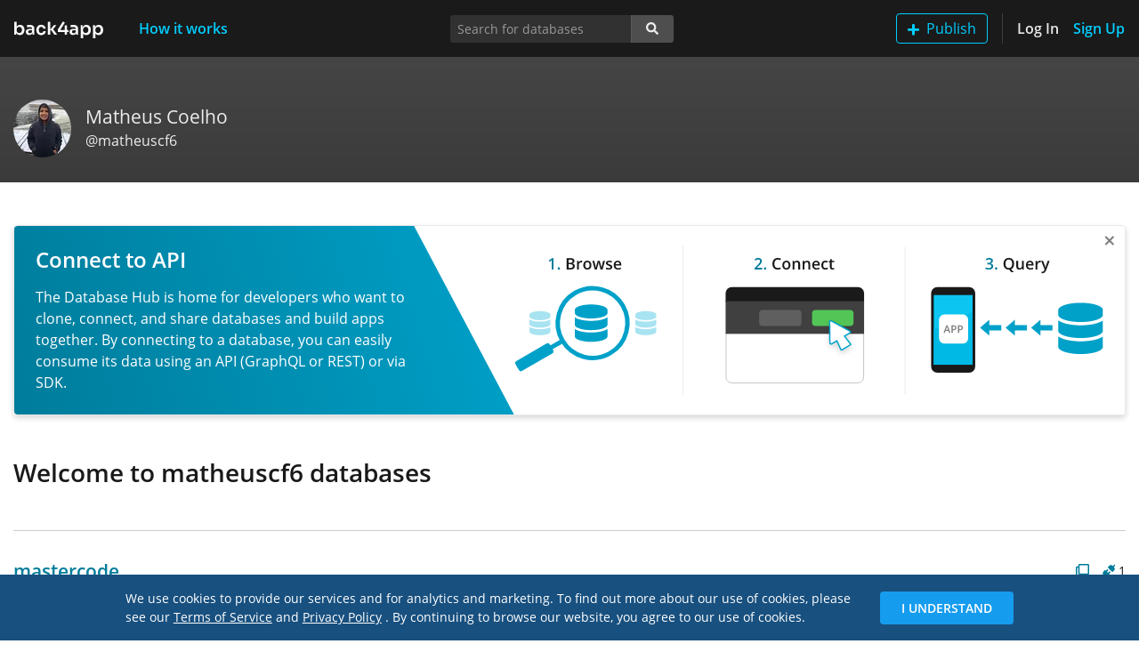

--- FILE ---
content_type: text/html; charset=utf-8
request_url: https://www.back4app.com/database/matheuscf6
body_size: 5357
content:
<!DOCTYPE html><html lang="en"><head><link rel="preload" href="/database/static/fonts/open-sans-v17-latin-regular.woff2" as="font" type="font/woff2" crossorigin="anonymous"/><link rel="preload" href="/database/static/fonts/open-sans-v17-latin-600.woff2" as="font" type="font/woff2" crossorigin="anonymous"/><link rel="shortcut icon" href="/database/static/img/favicon.ico"/><link rel="preload" href="/database/_next/static/images/back4app-b322bbca7cc22aef12591903fc739d78.svg" as="image"/><link rel="canonical" href="https://www.back4app.com/database/matheuscf6"/><meta name="viewport" content="width=device-width, initial-scale=1, shrink-to-fit=no"/><meta http-equiv="X-UA-Compatible" content="ie=edge"/><meta name="author" content="Back4App Inc"/><title>matheuscf6 databases: Clone or Connect and fetch data for your App in minutes.</title><meta name="description" content="Explore all databases from matheuscf6 | Database Hub"/><meta name="keywords" content="database,graphql"/><meta property="og:title" content="matheuscf6 databases: Clone or Connect and fetch data for your App in minutes."/><meta property="og:description" content="Explore all databases from matheuscf6 | Database Hub"/><meta property="og:url" content="https://www.back4app.com/database/matheuscf6"/><meta property="og:locale" content="en_US"/><meta property="og:type" content="website"/><meta property="og:site_name" content="Back4App™"/><meta property="og:image" content="https://www.back4app.com/images/logo-social.png"/><meta property="og:image:secure_url" content="https://www.back4app.com/images/logo-social.png"/><meta property="og:image:type" content="image/png"/><meta property="og:image:width" content="400"/><meta property="og:image:height" content="300"/><meta property="og:image:alt" content="Database Hub @ Back4App"/><meta property="fb:app_id" content="500748560091545"/><meta property="fb:admins" content="1105590154"/><meta name="twitter:title" content="matheuscf6 databases: Clone or Connect and fetch data for your App in minutes."/><meta name="twitter:description" content="Explore all databases from matheuscf6 | Database Hub"/><meta name="twitter:url" content="https://www.back4app.com/database/matheuscf6"/><meta name="twitter:card" content="summary_large_image"/><meta name="twitter:site" content="@back4app"/><meta name="twitter:image:src" content="https://www.back4app.com/images/logo-social.png"/><meta charSet="utf-8"/><script id="google-tag-manager" data-nscript="afterInteractive">
              (function(w,d,s,l,i){w[l] = w[l] || [];w[l].push({'gtm.start':
              new Date().getTime(),event:'gtm.js'});var f=d.getElementsByTagName(s)[0],
              j=d.createElement(s),dl=l!='dataLayer'?'&l='+l:'';j.async=true;j.src=
              'https://www.googletagmanager.com/gtm.js?id='+i+dl;f.parentNode.insertBefore(j,f);
              })(window,document,'script','dataLayer','GTM-W79Z9T');
            </script><noscript><iframe src="https://www.googletagmanager.com/ns.html?id=GTM-W79Z9T" height="0" width="0" style="display:none;visibility:hidden"></iframe></noscript><meta name="next-head-count" content="31"/><link rel="preload" href="https://www.back4app.com/database/_next/static/css/6b45b621d45c60dff57b.css" as="style"/><link rel="stylesheet" href="https://www.back4app.com/database/_next/static/css/6b45b621d45c60dff57b.css"/><link rel="preload" href="https://www.back4app.com/database/_next/static/RcbCDABHhOY99IDdJy6NK/pages/_app.js" as="script"/><link rel="preload" href="https://www.back4app.com/database/_next/static/RcbCDABHhOY99IDdJy6NK/pages/database/%5BauthorSlug%5D.js" as="script"/><link rel="preload" href="https://www.back4app.com/database/_next/static/chunks/11.6186dc5129e9785bef8c.js" as="script"/><link rel="preload" href="https://www.back4app.com/database/_next/static/chunks/commons.f5643e01cdded10b6f07.js" as="script"/><link rel="preload" href="https://www.back4app.com/database/_next/static/chunks/224.e189c597b5d1c9a1ed35.js" as="script"/><link rel="preload" href="https://www.back4app.com/database/_next/static/chunks/32.90e950485e61605358cd.js" as="script"/><link rel="preload" href="https://www.back4app.com/database/_next/static/chunks/33.3b01691e05dc3ccc865b.js" as="script"/><link rel="preload" href="https://www.back4app.com/database/_next/static/runtime/webpack-1b86c3e77a0cfc04658e.js" as="script"/><link rel="preload" href="https://www.back4app.com/database/_next/static/chunks/framework.5c9e0984c199e7fd55a2.js" as="script"/><link rel="preload" href="https://www.back4app.com/database/_next/static/chunks/commons.f5643e01cdded10b6f07.js" as="script"/><link rel="preload" href="https://www.back4app.com/database/_next/static/chunks/adbc4d9e93cd3c2c8525bf3b5971b131030ca697.0aaec10b42fb47b46561.js" as="script"/><link rel="preload" href="https://www.back4app.com/database/_next/static/chunks/7d869668bb2e3ec83e868fa55c6275a68a8896d0.4c14895dfcf83765c9a6.js" as="script"/><link rel="preload" href="https://www.back4app.com/database/_next/static/runtime/main-cd731cc10d206bf4b78d.js" as="script"/><link rel="preload" href="https://www.back4app.com/database/_next/static/chunks/99ab15e5faccdd5990ff3b1d3d7e87a7fc8da84a.e0434830919e50b0dfeb.js" as="script"/><link rel="preload" href="https://www.back4app.com/database/_next/static/chunks/ff8792b8de3def300981c931a3fdcf40ff0c46d7.7c5413dbc7a7b248e049.js" as="script"/><style id="__jsx-764713647">img.jsx-764713647{max-width:6.25rem;max-height:1.25rem;}@media (max-width:767px){a.jsx-764713647{display:inline-block;padding-top:0.3125rem;padding-bottom:0.3125rem;margin-right:1rem;font-size:1.25rem;line-height:inherit;white-space:nowrap;}}</style><style id="__jsx-2681754538">button.add-database.jsx-2681754538:hover img.jsx-2681754538{-webkit-filter:brightness(0) saturate(100%) invert(100%) sepia(100%) saturate(0%) hue-rotate(248deg) brightness(106%) contrast(106%);filter:brightness(0) saturate(100%) invert(100%) sepia(100%) saturate(0%) hue-rotate(248deg) brightness(106%) contrast(106%);}</style><style id="__jsx-1421965957">a.nav-btn.jsx-1421965957{height:34px;width:auto;padding:0;display:-webkit-box;display:-webkit-flex;display:-ms-flexbox;display:flex;-webkit-align-items:center;-webkit-box-align:center;-ms-flex-align:center;align-items:center;}@media (max-width:767px){.navbar.jsx-1421965957{min-height:64px;}a.sign-up.jsx-1421965957{border:0 !important;padding:0 !important;}.logo.jsx-1421965957{display:-webkit-box;display:-webkit-flex;display:-ms-flexbox;display:flex;-webkit-align-items:center;-webkit-box-align:center;-ms-flex-align:center;align-items:center;}}@media (min-width:768px){a.nav-btn.jsx-1421965957{-webkit-box-pack:center;-webkit-justify-content:center;-ms-flex-pack:center;justify-content:center;}}nav.navbar.jsx-1421965957{min-height:64px;padding-top:0.9rem;}@media (min-width:768px){nav.navbar.jsx-1421965957{padding-top:0.5rem !important;}}</style><style id="__jsx-1406044816">.breadcrumb.jsx-1406044816{padding:0.75rem 0rem;width:100%;}.breadcrumb.database.jsx-1406044816{width:unset;max-width:calc(100% - 86px);}.breadcrumb-item.database.jsx-1406044816{max-width:80%;}.breadcrumb-item.jsx-1406044816::before{color:rgba(255,255,255,0.9) !important;font-weight:normal !important;}.author.jsx-1406044816{max-width:100%;}li.jsx-1406044816{line-height:1.7rem !important;}div.handle.jsx-1406044816{font-size:1rem !important;}@media (max-width:767px){.author.jsx-1406044816{max-width:100%;}.breadcrumb.database.jsx-1406044816{max-width:calc(100% - 74px);}.breadcrumb-item.jsx-1406044816::before{display:none;}}@media (max-width:575px){.author.jsx-1406044816{max-width:100%;}}</style><style id="__jsx-3966691722">div.header.jsx-3966691722{width:100%;background-image:linear-gradient(to bottom,#454545,#3b3b3b);}div.container.jsx-3966691722{min-height:8.8125rem;}</style><style id="__jsx-285318576">.databaseEntry.jsx-285318576{margin:30px 0;}.lastUpdate.jsx-285318576{font-size:12px;color:rgba(0,0,0,0.5);margin-bottom:0.4rem;}.authorName.jsx-285318576{font-size:1.313rem;font-weight:600;}.name.jsx-285318576{font-size:1.313rem;font-weight:600;}.badges-container.jsx-285318576{cursor:default;-webkit-align-self:flex-start;-ms-flex-item-align:start;align-self:flex-start;}.count.jsx-285318576{font-size:14px;}.description.jsx-285318576{margin-top:5px;font-size:1rem;line-height:1.36;}</style><style id="__jsx-1716954755">.navbar-offset.jsx-1716954755{padding-top:64px;}</style><style id="__jsx-2383771855">div.jsx-2383771855{min-height:100%;}</style></head><body data-spy="scroll" data-target="#spyNav" data-offset="0"><div id="__next"><div class="jsx-2383771855 d-flex flex-column"><nav class="jsx-1421965957 navbar navbar-expand-md navbar-dark bg-dark navbar-top fixed-top"><div class="jsx-1421965957 logo d-md-none d-lg-block"><a title="The Database Hub | Back4App" class="jsx-764713647 navbar-brand" href="/database"><img src="/database/_next/static/images/back4app-b322bbca7cc22aef12591903fc739d78.svg" alt="The Database Hub | Back4App" class="jsx-764713647 w-100"/></a></div><div class="jsx-1421965957 logo d-none d-md-block d-lg-none"><a title="The Database Hub | Back4App" class="jsx-764713647 navbar-brand" href="/database"><img src="/database/_next/static/images/back4app-small-9135794d3689c3c55b3f6d43c52ad6a8.svg" alt="The Database Hub | Back4App" class="jsx-764713647 w-100"/></a></div><button type="button" data-toggle="collapse" data-target="#navbarSupportedContentDiv" aria-controls="navbarSupportedContentDiv" aria-expanded="false" aria-label="Toggle navigation" class="jsx-1421965957 navbar-toggler"><span class="jsx-1421965957 navbar-toggler-icon"></span></button><div id="navbarSupportedContentDiv" class="jsx-1421965957 collapse navbar-collapse"><a title="How it works" class="jsx-1421965957 nav-btn nav-link text-primary font-weight-bold ml-xl-4" href="/database/how-it-works">How it works</a><ul class="jsx-1421965957 navbar-nav"><li class="jsx-1421965957 nav-item d-inline-block d-md-none my-2"><button type="button" style="height:34px" class="jsx-2681754538 btn btn-outline-primary my-auto py-0 add-database"><img src="[data-uri]" alt="Add" class="jsx-2681754538 mr-2"/>Publish</button></li><li class="jsx-1421965957 nav-item d-none d-md-inline-block border-right border-separator mr-3 pr-3"><button type="button" style="height:34px" class="jsx-2681754538 btn btn-outline-primary my-auto py-0 add-database"><img src="[data-uri]" alt="Add" class="jsx-2681754538 mr-2"/>Publish</button></li><li class="jsx-1421965957 nav-item"><a title="Log In" class="jsx-1421965957 nav-btn nav-link text-light font-weight-bold pl-md-0" href="/database/log-in?originRoute=%2Fdatabase%2F%5BauthorSlug%5D&amp;originAsPath=%2Fdatabase%2Fmatheuscf6">Log In</a></li><li class="jsx-1421965957 nav-item"><a title="Sign Up" class="jsx-1421965957 nav-btn nav-link text-primary font-weight-bold sign-up pr-md-0" href="/database/sign-up?originRoute=%2Fdatabase%2F%5BauthorSlug%5D&amp;originAsPath=%2Fdatabase%2Fmatheuscf6">Sign Up</a></li></ul></div></nav><div class="jsx-1716954755 navbar-offset"><div class="jsx-3966691722 header database-header"><div class="jsx-3966691722 container d-flex flex-column"><div class="jsx-3966691722 row mt-5"><div class="jsx-3966691722 col-12 col-lg-7 col-xl-8"><h1 class="jsx-1406044816 font-size-lg my-0"><nav aria-label="breadcrumb" class="jsx-1406044816 d-flex align-items-center"><ol class="jsx-1406044816 breadcrumb bg-transparent px-0 py-0 my-0 align-items-center flex-nowrap"><li class="jsx-1406044816 breadcrumb-item d-flex author text-truncate"><a title="Author: matheuscf6" class="jsx-1406044816 font-weight-normal d-flex text-light" href="/database/matheuscf6"><div class="jsx-1406044816 d-flex align-items-center"><div class="jsx-1406044816">Matheus Coelho<div class="jsx-1406044816 handle">@<!-- -->matheuscf6</div></div></div></a></li></ol></nav></h1></div></div></div></div><div class="container"><div class="row mt-5 mb-3"><div class="col-12"><h2 class="mb-0">Welcome to <!-- -->matheuscf6<!-- --> databases</h2></div></div><div class="mb-5"></div><hr/><div class="jsx-285318576"><div class="jsx-285318576 databaseEntry"><div class="jsx-285318576 mb-3 d-flex align-items-center justify-content-between"><div class="jsx-285318576"><a class="jsx-285318576 name" href="/database/matheuscf6/">mastercode</a></div><div class="jsx-285318576 badges-container mt-1 d-flex"><div title="Cloned null times" class="jsx-285318576 d-flex align-items-center"><span class="jsx-285318576 count"> </span></div><div title="Connected 1 times" class="jsx-285318576 d-flex align-items-center ml-2"><span class="jsx-285318576 count"> <!-- -->1</span></div></div></div><p class="jsx-285318576 description"></p></div><hr class="jsx-285318576"/></div></div></div></div></div><script id="__NEXT_DATA__" type="application/json">{"props":{"pageProps":{"statusCode":200},"acceptWebp":true,"state":{"analytics":{"isUserReadOnly":false,"uuid":"f913932c-c00f-468f-b454-55e279bed1eb"},"setting":{"keywords":"database,graphql"},"banners":{"banners":[{"image":{"name":"7e74364ac41c8670a61a042856c8e46f_database-hub-banner-connect-2.svg","url":"https://parsefiles.back4app.com/X4zHblrpTF5ZhOwoKXzm6PhPpUQCQLrmZoKPBAoS/7e74364ac41c8670a61a042856c8e46f_database-hub-banner-connect-2.svg"},"title":"Connect to API","text":"The Database Hub is home for developers who want to clone, connect, and share databases and build apps together. By connecting to a database, you can easily consume its data using an API (GraphQL or REST) or via SDK.","routes":[{"value":"^\\/database\\/\\[authorSlug\\]"}]},{"image":{"name":"0ca357679a2ba47cc5e45703bfec863d_database-hub-banner-clone-2.svg","url":"https://parsefiles.back4app.com/X4zHblrpTF5ZhOwoKXzm6PhPpUQCQLrmZoKPBAoS/0ca357679a2ba47cc5e45703bfec863d_database-hub-banner-clone-2.svg"},"title":"Clone a Database Today","text":"The Database Hub is home for developers who want to clone, connect, and share databases and build apps together. Cloning a database allows you to copy it to your account and give a great start to your project.","routes":[{"value":"^\\/database\\/\\[authorSlug\\]"}]},{"image":{"name":"78be02211c6afe7b95f76690b46ca99e_database-hub-banner-publish.svg","url":"https://parsefiles.back4app.com/X4zHblrpTF5ZhOwoKXzm6PhPpUQCQLrmZoKPBAoS/78be02211c6afe7b95f76690b46ca99e_database-hub-banner-publish.svg"},"title":"Publish your Data","text":"From a Sheet to a complete Database you can share any Data on the HUB. Create your Database, Import your data, Publish on the HUB ,and Customize your Database Page.","routes":[{"value":"^\\/database\\/\\[authorSlug\\]"}]}]},"hub":{"author":{"objectId":"eWmY2kq5mn","description":null,"name":"matheuscf6","slug":"matheuscf6","upvote":0,"databases":[{"objectId":"bKpXUvO9C6","appEntityId":"57a2e232-1283-4e19-89b1-12fd8c2a4314","slug":"","name":"mastercode","description":null,"updatedAt":"2021-07-27T14:55:18.347Z","cloneCount":null,"connectCount":1,"tagsArr":[]}],"databasesCount":1,"b4aUser":{"entityId":"b1417c83-4a75-44d8-a94e-0b7e9d690ba2","avatar":null,"externalAvatar":"https://lh3.googleusercontent.com/a-/AOh14GjgIo0oYfNH5MPUT6JqiUEsxqb585tyUvJ4An5QaQ=s96-c","name":"Matheus Coelho"}}},"database":{},"ui":{}}},"page":"/database/[authorSlug]","query":{"authorSlug":"matheuscf6"},"buildId":"RcbCDABHhOY99IDdJy6NK","assetPrefix":"https://www.back4app.com/database","isFallback":false,"dynamicIds":["10Vi","/GRZ","/jkW","0Bsm","48fX","4JlD","7KCV","7eYB","8rXs","AroE","C+bE","IWn2","KckH","PAa0","PqPU","Qetd","QmWs","T0f4","V+kG","YTqd","cuPQ","dZ6Y","elyg","g/15","gguc","i2R6","kd2E","kl55","mxvI","nOHt","pSHO","q722","qOIg","qVT1","qXWd","qhzo","s4NR","tCBg","vJKn","zoAU","/0+H","5fIB","7HmO","8Kt/","FYa8","Xuae","kG2m","lwAK","mPvQ","rlHP"],"customServer":true,"gip":true,"appGip":true}</script><script nomodule="" src="https://www.back4app.com/database/_next/static/runtime/polyfills-dd147fa676b319da7955.js"></script><script async="" data-next-page="/_app" src="https://www.back4app.com/database/_next/static/RcbCDABHhOY99IDdJy6NK/pages/_app.js"></script><script async="" data-next-page="/database/[authorSlug]" src="https://www.back4app.com/database/_next/static/RcbCDABHhOY99IDdJy6NK/pages/database/%5BauthorSlug%5D.js"></script><script async="" src="https://www.back4app.com/database/_next/static/chunks/11.6186dc5129e9785bef8c.js"></script><script async="" src="https://www.back4app.com/database/_next/static/chunks/224.e189c597b5d1c9a1ed35.js"></script><script async="" src="https://www.back4app.com/database/_next/static/chunks/32.90e950485e61605358cd.js"></script><script async="" src="https://www.back4app.com/database/_next/static/chunks/33.3b01691e05dc3ccc865b.js"></script><script src="https://www.back4app.com/database/_next/static/runtime/webpack-1b86c3e77a0cfc04658e.js" async=""></script><script src="https://www.back4app.com/database/_next/static/chunks/framework.5c9e0984c199e7fd55a2.js" async=""></script><script src="https://www.back4app.com/database/_next/static/chunks/commons.f5643e01cdded10b6f07.js" async=""></script><script src="https://www.back4app.com/database/_next/static/chunks/adbc4d9e93cd3c2c8525bf3b5971b131030ca697.0aaec10b42fb47b46561.js" async=""></script><script src="https://www.back4app.com/database/_next/static/chunks/7d869668bb2e3ec83e868fa55c6275a68a8896d0.4c14895dfcf83765c9a6.js" async=""></script><script src="https://www.back4app.com/database/_next/static/runtime/main-cd731cc10d206bf4b78d.js" async=""></script><script src="https://www.back4app.com/database/_next/static/chunks/99ab15e5faccdd5990ff3b1d3d7e87a7fc8da84a.e0434830919e50b0dfeb.js" async=""></script><script src="https://www.back4app.com/database/_next/static/chunks/ff8792b8de3def300981c931a3fdcf40ff0c46d7.7c5413dbc7a7b248e049.js" async=""></script><script src="https://www.back4app.com/database/_next/static/RcbCDABHhOY99IDdJy6NK/_buildManifest.js" async=""></script><script src="https://www.back4app.com/database/_next/static/RcbCDABHhOY99IDdJy6NK/_ssgManifest.js" async=""></script><script src="/database/static/js/jquery.slim.min.js"></script><script src="/database/static/js/bootstrap.bundle.min.js"></script><script>window.ga=window.ga||function(){(ga.q=ga.q||[]).push(arguments)};ga.l=+new Date;
ga('create', 'UA-66038885-1', 'auto');
ga('send', 'pageview');</script><script async="" src="/database/static/js/analytics.js"></script></body></html>

--- FILE ---
content_type: image/svg+xml
request_url: https://www.back4app.com/database/static/img/clone.svg
body_size: -44
content:
<svg xmlns="http://www.w3.org/2000/svg" width="15" height="15" viewBox="0 0 15 15">
    <defs>
        <style>
            .cls-1{fill:#fff}
        </style>
    </defs>
    <path id="clone" d="M13.594 0H4.219a1.406 1.406 0 0 0-1.406 1.406v1.407H1.406A1.406 1.406 0 0 0 0 4.219v9.375A1.406 1.406 0 0 0 1.406 15h9.375a1.406 1.406 0 0 0 1.406-1.406v-1.406h1.406A1.406 1.406 0 0 0 15 10.781V1.406A1.406 1.406 0 0 0 13.594 0zm-2.989 13.594H1.582a.176.176 0 0 1-.176-.176V4.395a.176.176 0 0 1 .176-.176h1.23v6.563a1.406 1.406 0 0 0 1.406 1.406h6.563v1.23a.176.176 0 0 1-.176.176zm2.813-2.812H4.395a.176.176 0 0 1-.176-.176V1.582a.176.176 0 0 1 .176-.176h9.023a.176.176 0 0 1 .176.176v9.023a.176.176 0 0 1-.176.176z" class="cls-1"/>
</svg>


--- FILE ---
content_type: application/javascript; charset=UTF-8
request_url: https://www.back4app.com/database/_next/static/RcbCDABHhOY99IDdJy6NK/pages/database/%5BauthorSlug%5D.js
body_size: 5639
content:
(window.webpackJsonp=window.webpackJsonp||[]).push([[188,283],{"0Dzk":function(e,t,n){"use strict";n.r(t);var a=n("o0o1"),r=n.n(a),s=n("HaE+"),o=n("1OyB"),i=n("vuIU"),l=n("Ji7U"),c=n("md7G"),u=n("foSv"),d=n("q1tI"),p=n.n(d),h=n("nOHt"),f=n("a6RD"),m=n.n(f),b=n("/MKj"),g=n("RotF"),v=n.n(g),M=n("kQFM"),w=n("paS+"),j=n("WQ1U"),y={isEditting:!1,description:{value:"",isValid:!0},isSubmitting:!1,errorMessage:""},L=n("FW4G"),x=n("a+o0"),N=p.a.createElement;function S(e){var t=function(){if("undefined"===typeof Reflect||!Reflect.construct)return!1;if(Reflect.construct.sham)return!1;if("function"===typeof Proxy)return!0;try{return Date.prototype.toString.call(Reflect.construct(Date,[],(function(){}))),!0}catch(e){return!1}}();return function(){var n,a=Object(u.a)(e);if(t){var r=Object(u.a)(this).constructor;n=Reflect.construct(a,arguments,r)}else n=a.apply(this,arguments);return Object(c.a)(this,n)}}var k,C,E,z=m()((function(){return Promise.all([n.e(1),n.e(10)]).then(n.bind(null,"zvMc")).then((function(e){return e.default}))}),{loadableGenerated:{webpack:function(){return["zvMc"]},modules:["../../components/CustomError"]}}),O=m()((function(){return n.e(11).then(n.bind(null,"10Vi"))}),{loadableGenerated:{webpack:function(){return["10Vi"]},modules:["../../components/MetaTags"]}}),A=m()((function(){return Promise.all([n.e(9),n.e(0),n.e(1)]).then(n.bind(null,"9cOx"))}),{ssr:!1,loadableGenerated:{webpack:function(){return["9cOx"]},modules:["../../containers/NewDatabaseModal"]}}),D=function(){return E||(E=Promise.all([n.e(0),n.e(275)]).then(n.bind(null,"Rrua")).then((function(e){return e.default})))};Object(M.c)({hub:w.a}),Object(M.d)({authorHeader:function(){var e=arguments.length>0&&void 0!==arguments[0]?arguments[0]:y,t=arguments.length>1?arguments[1]:void 0;switch(t.type){case j.a.Edit:return Object.assign({},e,{isEditting:!0,description:{value:t.payload.currentDescription,isValid:!0}});case j.a.SetDescription:return Object.assign({},e,{description:{value:t.payload.value,isValid:!0},errorMessage:""});case j.a.Submit:return Object.assign({},e,{isSubmitting:!0,errorMessage:""});case j.a.Fail:return Object.assign({},e,{isSubmitting:!1,errorMessage:t.payload.error.message});case j.a.Confirm:case j.a.Reset:case j.a.Cancel:return y}return e}});var P=function(e){Object(l.a)(a,e);var t=S(a);function a(e){var n;return Object(o.a)(this,a),(n=t.call(this,e)).state={showNewDatabaseModal:!1},n}return Object(i.a)(a,[{key:"componentWillUnmount",value:function(){var e=Object(s.a)(r.a.mark((function e(){return r.a.wrap((function(e){for(;;)switch(e.prev=e.next){case 0:return e.t0=this.props,e.next=3,D();case 3:e.t1=e.sent.reset(),e.t0.dispatch.call(e.t0,e.t1);case 5:case"end":return e.stop()}}),e,this)})));return function(){return e.apply(this,arguments)}}()},{key:"render",value:function(){var e=this,t=this.props,a=t.me,o=t.author,i=t.router,l=t.setting,c=t.statusCode,u=t.header,d=t.dispatch,h=t.acceptWebp,f=t.analytics,m=f.uuid,b=f.userId;if(c&&![200,301].includes(c))return N(p.a.Fragment,null,N(z,{statusCode:c,userId:b,uuid:m}));var g=a&&o.b4aUser&&o.b4aUser.entityId===a.id,M=o.databases&&Math.ceil(o.databases.length/10),w=Math.ceil(o.databasesCount/10),y=o.databases&&o.databases.map((function(e){var t=e.objectId,n=e.cloneCount,a=e.connectCount,r=e.description,s=e.name,i=e.slug,l=e.updatedAt,c=e.tagsArr;return N(x.a,{key:t,authorSlug:o.slug,cloneCount:n,connectCount:a,description:r,name:s,slug:i,updatedAt:l,tags:c,acceptWebp:h})}));return N(p.a.Fragment,null,o&&N(p.a.Fragment,null,N(O,{asPath:i.asPath,keywords:o.keywords&&o.keywords.length?o.keywords:l.keywords,description:"".concat(o.description&&o.description.trim().length?o.description:"Explore all databases from ".concat(o.name)," | Database Hub"),title:"".concat(o.name," databases: Clone or Connect and fetch data for your App in minutes."),preloadLogotype:!0}),N(L.a,{acceptWebp:h},N("div",{className:"row mt-5 mb-3"},N("div",{className:g&&!u.isEditting?"col-12 col-md-8 col-lg-9 col-xl-10":"col-12"},N("h2",{className:"mb-0"},"Welcome to ",o.name," databases")),g&&!u.isEditting&&N("div",{className:"text-md-right mt-3 mt-md-0 col-12 col-md-4 col-lg-3 col-xl-2"},N("button",{className:"btn btn-sm btn-outline-secondary",onClick:Object(s.a)(r.a.mark((function e(){return r.a.wrap((function(e){for(;;)switch(e.prev=e.next){case 0:return e.t0=d,e.next=3,D();case 3:return e.t1=e.sent.edit(o.description),e.abrupt("return",(0,e.t0)(e.t1));case 5:case"end":return e.stop()}}),e)})))},N("img",{src:n("Jtsj"),alt:"Edit",className:"mr-2"}),"Edit"))),u.isEditting?N("form",{onSubmit:function(){var e=Object(s.a)(r.a.mark((function e(t){return r.a.wrap((function(e){for(;;)switch(e.prev=e.next){case 0:return t.preventDefault(),e.t0=d,e.next=4,D();case 4:e.t1=e.sent.thunkSubmit(),(0,e.t0)(e.t1);case 6:case"end":return e.stop()}}),e)})));return function(t){return e.apply(this,arguments)}}(),className:"mb-5"},N("div",{className:"form-group row"},N("label",{htmlFor:"description",className:"col-12 col-sm-2"},"Description"),N("div",{className:"col-12 col-sm-10"},N("textarea",{tabIndex:11,autoFocus:!0,id:"description",name:"description",className:"form-control",placeholder:"Enter a description for this author",rows:5,value:u.description.value,onChange:function(e){return d((t=e.target.value,{type:j.a.SetDescription,payload:{value:t}}));var t}}))),N("div",{className:"row mt-4"},N("div",{className:"col-12 text-right"},!u.isSubmitting&&N("button",{tabIndex:13,type:"button",className:"btn btn-link mr-2",onClick:Object(s.a)(r.a.mark((function e(){return r.a.wrap((function(e){for(;;)switch(e.prev=e.next){case 0:return e.t0=d,e.next=3,D();case 3:return e.t1=e.sent.cancel(),e.abrupt("return",(0,e.t0)(e.t1));case 5:case"end":return e.stop()}}),e)})))},"Cancel"),N("button",{tabIndex:12,type:"submit",className:"btn btn-outline-secondary",disabled:u.isSubmitting},u.isSubmitting?N(p.a.Fragment,null,N("span",{className:"spinner-border spinner-border-sm mr-2"}),"Saving..."):N(p.a.Fragment,null,N("img",{src:n("Jtsj"),alt:"Save",className:"mr-2"}),"Save")),u.errorMessage&&N(p.a.Fragment,null,N("div",{className:"text-danger mt-4"},u.errorMessage))))):N("div",{className:"mb-5"},o.description),N("hr",null),o.databases&&o.databases.length>0?w>1?N("div",{key:i.asPath},N(v.a,{loadMore:function(){var e=Object(s.a)(r.a.mark((function e(t){return r.a.wrap((function(e){for(;;)switch(e.prev=e.next){case 0:return e.t0=d,e.next=3,C||(C=Promise.all([n.e(0),n.e(274)]).then(n.bind(null,"yFCQ")).then((function(e){return e.default})));case 3:return e.t1=e.sent.thunkLoadMore(10*(t-1),10),e.abrupt("return",(0,e.t0)(e.t1));case 5:case"end":return e.stop()}}),e)})));return function(t){return e.apply(this,arguments)}}(),pageStart:1,hasMore:(M||1)<w,loader:N("div",{key:0,className:"row my-4"},N("div",{className:"col-12 text-center"},N("span",{className:"spinner-border spinner-border-sm mr-2"}),"Loading..."))},y)):y:N("div",{className:"mt-4 pt-2"},g?N(p.a.Fragment,null,"You have no public databases yet."," ",N("a",{className:"text-link",onClick:function(){return e.setState({showNewDatabaseModal:!0})}},"Publish your first database today!"),this.state.showNewDatabaseModal&&N(A,{onClose:function(){return e.setState({showNewDatabaseModal:!1})}})):N(p.a.Fragment,null,"This author has no public databases yet.")))))}}]),a}(d.PureComponent);P.getInitialProps=function(){var e=Object(s.a)(r.a.mark((function e(t){return r.a.wrap((function(e){for(;;)switch(e.prev=e.next){case 0:return e.next=2,k||(k=Promise.all([n.e(0),n.e(8),n.e(228)]).then(n.bind(null,"b6+G")));case 2:return e.abrupt("return",e.sent.getInitialProps(t));case 3:case"end":return e.stop()}}),e)})));return function(t){return e.apply(this,arguments)}}();t.default=Object(h.withRouter)(Object(b.b)((function(e){return{me:e.session.me,author:e.hub.author,setting:e.setting,header:e.ui.authorHeader,analytics:e.analytics}}))(P))},FDo8:function(e,t,n){(window.__NEXT_P=window.__NEXT_P||[]).push(["/database/[authorSlug]",function(){return n("0Dzk")}])},Jtsj:function(e,t){e.exports="[data-uri]"},LSTS:function(e,t,n){"use strict";Object.defineProperty(t,"__esModule",{value:!0});var a=function(){function e(e,t){for(var n=0;n<t.length;n++){var a=t[n];a.enumerable=a.enumerable||!1,a.configurable=!0,"value"in a&&(a.writable=!0),Object.defineProperty(e,a.key,a)}}return function(t,n,a){return n&&e(t.prototype,n),a&&e(t,a),t}}(),r=n("q1tI"),s=i(r),o=i(n("17x9"));function i(e){return e&&e.__esModule?e:{default:e}}var l=function(e){function t(e){!function(e,t){if(!(e instanceof t))throw new TypeError("Cannot call a class as a function")}(this,t);var n=function(e,t){if(!e)throw new ReferenceError("this hasn't been initialised - super() hasn't been called");return!t||"object"!==typeof t&&"function"!==typeof t?e:t}(this,(t.__proto__||Object.getPrototypeOf(t)).call(this,e));return n.scrollListener=n.scrollListener.bind(n),n.eventListenerOptions=n.eventListenerOptions.bind(n),n.mousewheelListener=n.mousewheelListener.bind(n),n}return function(e,t){if("function"!==typeof t&&null!==t)throw new TypeError("Super expression must either be null or a function, not "+typeof t);e.prototype=Object.create(t&&t.prototype,{constructor:{value:e,enumerable:!1,writable:!0,configurable:!0}}),t&&(Object.setPrototypeOf?Object.setPrototypeOf(e,t):e.__proto__=t)}(t,e),a(t,[{key:"componentDidMount",value:function(){this.pageLoaded=this.props.pageStart,this.options=this.eventListenerOptions(),this.attachScrollListener()}},{key:"componentDidUpdate",value:function(){if(this.props.isReverse&&this.loadMore){var e=this.getParentElement(this.scrollComponent);e.scrollTop=e.scrollHeight-this.beforeScrollHeight+this.beforeScrollTop,this.loadMore=!1}this.attachScrollListener()}},{key:"componentWillUnmount",value:function(){this.detachScrollListener(),this.detachMousewheelListener()}},{key:"isPassiveSupported",value:function(){var e=!1,t={get passive(){e=!0}};try{document.addEventListener("test",null,t),document.removeEventListener("test",null,t)}catch(n){}return e}},{key:"eventListenerOptions",value:function(){var e=this.props.useCapture;return this.isPassiveSupported()&&(e={useCapture:this.props.useCapture,passive:!0}),e}},{key:"setDefaultLoader",value:function(e){this.defaultLoader=e}},{key:"detachMousewheelListener",value:function(){var e=window;!1===this.props.useWindow&&(e=this.scrollComponent.parentNode),e.removeEventListener("mousewheel",this.mousewheelListener,this.options?this.options:this.props.useCapture)}},{key:"detachScrollListener",value:function(){var e=window;!1===this.props.useWindow&&(e=this.getParentElement(this.scrollComponent)),e.removeEventListener("scroll",this.scrollListener,this.options?this.options:this.props.useCapture),e.removeEventListener("resize",this.scrollListener,this.options?this.options:this.props.useCapture)}},{key:"getParentElement",value:function(e){var t=this.props.getScrollParent&&this.props.getScrollParent();return null!=t?t:e&&e.parentNode}},{key:"filterProps",value:function(e){return e}},{key:"attachScrollListener",value:function(){var e=this.getParentElement(this.scrollComponent);if(this.props.hasMore&&e){var t=window;!1===this.props.useWindow&&(t=e),t.addEventListener("mousewheel",this.mousewheelListener,this.options?this.options:this.props.useCapture),t.addEventListener("scroll",this.scrollListener,this.options?this.options:this.props.useCapture),t.addEventListener("resize",this.scrollListener,this.options?this.options:this.props.useCapture),this.props.initialLoad&&this.scrollListener()}}},{key:"mousewheelListener",value:function(e){1!==e.deltaY||this.isPassiveSupported()||e.preventDefault()}},{key:"scrollListener",value:function(){var e=this.scrollComponent,t=window,n=this.getParentElement(e),a=void 0;if(this.props.useWindow){var r=document.documentElement||document.body.parentNode||document.body,s=void 0!==t.pageYOffset?t.pageYOffset:r.scrollTop;a=this.props.isReverse?s:this.calculateOffset(e,s)}else a=this.props.isReverse?n.scrollTop:e.scrollHeight-n.scrollTop-n.clientHeight;a<Number(this.props.threshold)&&e&&null!==e.offsetParent&&(this.detachScrollListener(),this.beforeScrollHeight=n.scrollHeight,this.beforeScrollTop=n.scrollTop,"function"===typeof this.props.loadMore&&(this.props.loadMore(this.pageLoaded+=1),this.loadMore=!0))}},{key:"calculateOffset",value:function(e,t){return e?this.calculateTopPosition(e)+(e.offsetHeight-t-window.innerHeight):0}},{key:"calculateTopPosition",value:function(e){return e?e.offsetTop+this.calculateTopPosition(e.offsetParent):0}},{key:"render",value:function(){var e=this,t=this.filterProps(this.props),n=t.children,a=t.element,r=t.hasMore,o=(t.initialLoad,t.isReverse),i=t.loader,l=(t.loadMore,t.pageStart,t.ref),c=(t.threshold,t.useCapture,t.useWindow,t.getScrollParent,function(e,t){var n={};for(var a in e)t.indexOf(a)>=0||Object.prototype.hasOwnProperty.call(e,a)&&(n[a]=e[a]);return n}(t,["children","element","hasMore","initialLoad","isReverse","loader","loadMore","pageStart","ref","threshold","useCapture","useWindow","getScrollParent"]));c.ref=function(t){e.scrollComponent=t,l&&l(t)};var u=[n];return r&&(i?o?u.unshift(i):u.push(i):this.defaultLoader&&(o?u.unshift(this.defaultLoader):u.push(this.defaultLoader))),s.default.createElement(a,c,u)}}]),t}(r.Component);l.propTypes={children:o.default.node.isRequired,element:o.default.node,hasMore:o.default.bool,initialLoad:o.default.bool,isReverse:o.default.bool,loader:o.default.node,loadMore:o.default.func.isRequired,pageStart:o.default.number,ref:o.default.func,getScrollParent:o.default.func,threshold:o.default.number,useCapture:o.default.bool,useWindow:o.default.bool},l.defaultProps={element:"div",hasMore:!1,initialLoad:!0,pageStart:0,ref:null,threshold:250,useWindow:!0,isReverse:!1,useCapture:!1,loader:null,getScrollParent:null},t.default=l,e.exports=t.default},RotF:function(e,t,n){e.exports=n("LSTS")},"a+o0":function(e,t,n){"use strict";var a=n("MX0m"),r=n.n(a),s=n("q1tI"),o=n.n(s),i=n("a6RD"),l=n.n(i),c=n("YFqc"),u=n.n(c),d=n("yT4u"),p=n("o1E3"),h=n("xBuE"),f=o.a.createElement,m=l()((function(){return n.e(15).then(n.bind(null,"ck4X")).then((function(e){return e.default}))}),{ssr:!1,loadableGenerated:{webpack:function(){return["ck4X"]},modules:["react-avatar"]}}),b=l()((function(){return Promise.all([n.e(9),n.e(24)]).then(n.bind(null,"2s2J"))}),{ssr:!1,loadableGenerated:{webpack:function(){return["2s2J"]},modules:["./Icon"]}});t.a=function(e){var t=e.authorName,n=e.authorSlug,a=e.cloneCount,s=e.connectCount,i=e.description,l=e.name,c=e.slug,g=e.tags,v=e.authorAvatarUrl,M=e.authorExternalAvatar,w=e.authorB4AUserName,j=e.acceptWebp;return f(o.a.Fragment,null,f("div",{className:"jsx-285318576"},f("div",{className:"jsx-285318576 databaseEntry"},f("div",{className:"jsx-285318576 mb-3 d-flex align-items-center justify-content-between"},f("div",{className:"jsx-285318576"},t&&f(o.a.Fragment,null,f(u.a,{href:"".concat(h.BASE_URL,"/[authorSlug]"),as:"".concat(h.BASE_URL,"/").concat(n),prefetch:!1},f("a",{className:"jsx-285318576 authorName text-nowrap"},f(m,{src:Object(p.transformAvatar)(v||M,40,j),name:w||t,round:!0,size:"40px",className:"mr-2 font-weight-normal"}),t)),f("span",{className:"jsx-285318576 authorName text-link"},"\xa0/\xa0")),f(u.a,{href:"".concat(h.BASE_URL,"/[authorSlug]/[databaseSlug]"),as:"".concat(h.BASE_URL,"/").concat(n,"/").concat(c),prefetch:!1},f("a",{className:"jsx-285318576 name"},l))),f("div",{className:"jsx-285318576 badges-container mt-1 d-flex"},void 0!==a&&f("div",{title:"Cloned ".concat(a," times"),className:"jsx-285318576 d-flex align-items-center"},f(b,{style:{height:15,width:15},icon:"clone",color:"#007c9b"}),f("span",{className:"jsx-285318576 count"},"\xa0",a)),void 0!==s&&f("div",{title:"Connected ".concat(s," times"),className:"jsx-285318576 "+"d-flex align-items-center".concat(void 0!==a?" ml-2":"")},f(b,{style:{height:20,width:17},icon:"connect",color:"#007c9b"}),f("span",{className:"jsx-285318576 count"},"\xa0",s)))),f("p",{className:"jsx-285318576 description"},i),f(d.a,{tags:g})),f("hr",{className:"jsx-285318576"})),f(r.a,{id:"285318576"},[".databaseEntry.jsx-285318576{margin:30px 0;}",".lastUpdate.jsx-285318576{font-size:12px;color:rgba(0,0,0,0.5);margin-bottom:0.4rem;}",".authorName.jsx-285318576{font-size:1.313rem;font-weight:600;}",".name.jsx-285318576{font-size:1.313rem;font-weight:600;}",".badges-container.jsx-285318576{cursor:default;-webkit-align-self:flex-start;-ms-flex-item-align:start;align-self:flex-start;}",".count.jsx-285318576{font-size:14px;}",".description.jsx-285318576{margin-top:5px;font-size:1rem;line-height:1.36;}"]))}},yT4u:function(e,t,n){"use strict";var a=n("MX0m"),r=n.n(a),s=n("q1tI"),o=n.n(s),i=n("YFqc"),l=n.n(i),c=n("xBuE"),u=o.a.createElement;t.a=function(e){var t=e.tags;return t&&0!==t.length?u(o.a.Fragment,null,u("ul",{className:"jsx-3442884715 nav"},t.map((function(e,n){var a=e.slug,r=e.tag;return u("li",{key:a,className:"jsx-3442884715 "+"nav-item pb-1".concat(n<t.length-1?" mr-2":"")},u(l.a,{href:"".concat(c.BASE_URL,"/tag/[tag]"),as:"".concat(c.BASE_URL,"/tag/").concat(a),prefetch:!1},u("a",{title:"Tag: ".concat(r),className:"jsx-3442884715 nav-link"},r)))}))),u(r.a,{id:"3442884715"},[".nav-link.jsx-3442884715{padding:0.3rem 1rem;background-color:#e5faff;border-radius:4px;font-size:12px;font-weight:600;}"])):null}}},[["FDo8",2,3,0,4,5,6,7]]]);

--- FILE ---
content_type: application/javascript; charset=UTF-8
request_url: https://www.back4app.com/database/_next/static/chunks/33.3b01691e05dc3ccc865b.js
body_size: 2310
content:
(window.webpackJsonp=window.webpackJsonp||[]).push([[33,11],{"/0+H":function(e,t,n){"use strict";t.__esModule=!0,t.isInAmpMode=i,t.useAmp=function(){return i(a.default.useContext(o.AmpStateContext))};var r,a=(r=n("q1tI"))&&r.__esModule?r:{default:r},o=n("lwAK");function i(){var e=arguments.length>0&&void 0!==arguments[0]?arguments[0]:{},t=e.ampFirst,n=void 0!==t&&t,r=e.hybrid,a=void 0!==r&&r,o=e.hasQuery;return n||a&&(void 0!==o&&o)}},"10Vi":function(e,t,n){"use strict";n.r(t);var r=n("q1tI"),a=n.n(r),o=n("8Kt/"),i=n.n(o),c=n("xBuE"),u=a.a.createElement,l="https://www.back4app.com/images/logo-social.png";t.default=function(e){var t=e.asPath,r=e.description,a=void 0===r?"Connect your App to public databases and fetch the data you need in minutes.":r,o=e.title,d=void 0===o?"The easiest way to fetch data for your App | Database Hub":o,p=e.keywords,s=e.preloadLogotype,m=void 0!==s&&s,f=e.noindex,y=void 0!==f&&f,h="".concat(c.DOMAIN).concat(t.split("?")[0]);return u(i.a,null,y&&u("meta",{name:"robots",content:"noindex"}),m&&u("link",{rel:"preload",href:n("7HmO"),as:"image"}),u("link",{rel:"canonical",href:h}),u("meta",{name:"viewport",content:"width=device-width, initial-scale=1, shrink-to-fit=no"}),u("meta",{httpEquiv:"X-UA-Compatible",content:"ie=edge"}),u("meta",{name:"author",content:"Back4App Inc"}),u("title",null,d),u("meta",{name:"description",content:a}),u("meta",{name:"keywords",content:p}),u("meta",{property:"og:title",content:d}),u("meta",{property:"og:description",content:a}),u("meta",{property:"og:url",content:h}),u("meta",{property:"og:locale",content:"en_US"}),u("meta",{property:"og:type",content:"website"}),u("meta",{property:"og:site_name",content:"Back4App\u2122"}),u("meta",{property:"og:image",content:l}),u("meta",{property:"og:image:secure_url",content:l}),u("meta",{property:"og:image:type",content:"image/png"}),u("meta",{property:"og:image:width",content:"400"}),u("meta",{property:"og:image:height",content:"300"}),u("meta",{property:"og:image:alt",content:"Database Hub @ Back4App"}),u("meta",{property:"fb:app_id",content:"500748560091545"}),u("meta",{property:"fb:admins",content:"1105590154"}),u("meta",{name:"twitter:title",content:d}),u("meta",{name:"twitter:description",content:a}),u("meta",{name:"twitter:url",content:h}),u("meta",{name:"twitter:card",content:"summary_large_image"}),u("meta",{name:"twitter:site",content:"@back4app"}),u("meta",{name:"twitter:image:src",content:l}),u("meta",{charSet:"utf-8"}),u("script",{id:"google-tag-manager","data-nscript":"afterInteractive",dangerouslySetInnerHTML:{__html:"\n              (function(w,d,s,l,i){w[l] = w[l] || [];w[l].push({'gtm.start':\n              new Date().getTime(),event:'gtm.js'});var f=d.getElementsByTagName(s)[0],\n              j=d.createElement(s),dl=l!='dataLayer'?'&l='+l:'';j.async=true;j.src=\n              'https://www.googletagmanager.com/gtm.js?id='+i+dl;f.parentNode.insertBefore(j,f);\n              })(window,document,'script','dataLayer','GTM-W79Z9T');\n            "}}),u("noscript",null,u("iframe",{src:"https://www.googletagmanager.com/ns.html?id=GTM-W79Z9T",height:"0",width:"0",style:{display:"none",visibility:"hidden"}})))}},"5fIB":function(e,t,n){var r=n("7eYB");e.exports=function(e){if(Array.isArray(e))return r(e)}},"8Kt/":function(e,t,n){"use strict";t.__esModule=!0,t.defaultHead=l,t.default=void 0;var r=u(n("q1tI")),a=u(n("Xuae")),o=n("lwAK"),i=n("FYa8"),c=n("/0+H");function u(e){return e&&e.__esModule?e:{default:e}}function l(){var e=arguments.length>0&&void 0!==arguments[0]&&arguments[0],t=[r.default.createElement("meta",{charSet:"utf-8"})];return e||t.push(r.default.createElement("meta",{name:"viewport",content:"width=device-width"})),t}function d(e,t){return"string"===typeof t||"number"===typeof t?e:t.type===r.default.Fragment?e.concat(r.default.Children.toArray(t.props.children).reduce((function(e,t){return"string"===typeof t||"number"===typeof t?e:e.concat(t)}),[])):e.concat(t)}var p=["name","httpEquiv","charSet","itemProp"];function s(e,t){return e.reduce((function(e,t){var n=r.default.Children.toArray(t.props.children);return e.concat(n)}),[]).reduce(d,[]).reverse().concat(l(t.inAmpMode)).filter(function(){var e=new Set,t=new Set,n=new Set,r={};return function(a){var o=!0;if(a.key&&"number"!==typeof a.key&&a.key.indexOf("$")>0){var i=a.key.slice(a.key.indexOf("$")+1);e.has(i)?o=!1:e.add(i)}switch(a.type){case"title":case"base":t.has(a.type)?o=!1:t.add(a.type);break;case"meta":for(var c=0,u=p.length;c<u;c++){var l=p[c];if(a.props.hasOwnProperty(l))if("charSet"===l)n.has(l)?o=!1:n.add(l);else{var d=a.props[l],s=r[l]||new Set;s.has(d)?o=!1:(s.add(d),r[l]=s)}}}return o}}()).reverse().map((function(e,t){var n=e.key||t;return r.default.cloneElement(e,{key:n})}))}var m=(0,a.default)();function f(e){var t=e.children;return(r.default.createElement(o.AmpStateContext.Consumer,null,(function(e){return r.default.createElement(i.HeadManagerContext.Consumer,null,(function(n){return r.default.createElement(m,{reduceComponentsToState:s,handleStateChange:n,inAmpMode:(0,c.isInAmpMode)(e)},t)}))})))}f.rewind=m.rewind;var y=f;t.default=y},FYa8:function(e,t,n){"use strict";var r;t.__esModule=!0,t.HeadManagerContext=void 0;var a=((r=n("q1tI"))&&r.__esModule?r:{default:r}).default.createContext(null);t.HeadManagerContext=a},Xuae:function(e,t,n){"use strict";var r=n("/GRZ"),a=n("qXWd"),o=n("i2R6"),i=n("48fX"),c=n("tCBg"),u=n("T0f4"),l=n("mPvQ");function d(e){var t=function(){if("undefined"===typeof Reflect||!Reflect.construct)return!1;if(Reflect.construct.sham)return!1;if("function"===typeof Proxy)return!0;try{return Date.prototype.toString.call(Reflect.construct(Date,[],(function(){}))),!0}catch(e){return!1}}();return function(){var n,r=u(e);if(t){var a=u(this).constructor;n=Reflect.construct(r,arguments,a)}else n=r.apply(this,arguments);return c(this,n)}}t.__esModule=!0,t.default=void 0;var p=n("q1tI"),s=!1;t.default=function(){var e,t=new Set;function n(n){e=n.props.reduceComponentsToState(l(t),n.props),n.props.handleStateChange&&n.props.handleStateChange(e)}return(function(c){i(l,c);var u=d(l);function l(e){var o;return r(this,l),o=u.call(this,e),s&&(t.add(a(o)),n(a(o))),o}return o(l,null,[{key:"rewind",value:function(){var n=e;return e=void 0,t.clear(),n}}]),o(l,[{key:"componentDidMount",value:function(){t.add(this),n(this)}},{key:"componentDidUpdate",value:function(){n(this)}},{key:"componentWillUnmount",value:function(){t.delete(this),n(this)}},{key:"render",value:function(){return null}}]),l}(p.Component))}},kG2m:function(e,t){e.exports=function(){throw new TypeError("Invalid attempt to spread non-iterable instance.\nIn order to be iterable, non-array objects must have a [Symbol.iterator]() method.")}},lwAK:function(e,t,n){"use strict";var r;t.__esModule=!0,t.AmpStateContext=void 0;var a=((r=n("q1tI"))&&r.__esModule?r:{default:r}).default.createContext({});t.AmpStateContext=a},mPvQ:function(e,t,n){var r=n("5fIB"),a=n("rlHP"),o=n("KckH"),i=n("kG2m");e.exports=function(e){return r(e)||a(e)||o(e)||i()}},rlHP:function(e,t){e.exports=function(e){if("undefined"!==typeof Symbol&&Symbol.iterator in Object(e))return Array.from(e)}}}]);

--- FILE ---
content_type: application/javascript; charset=UTF-8
request_url: https://www.back4app.com/database/_next/static/chunks/32.90e950485e61605358cd.js
body_size: 2388
content:
(window.webpackJsonp=window.webpackJsonp||[]).push([[32,11,33,224],{"/0+H":function(e,t,n){"use strict";t.__esModule=!0,t.isInAmpMode=i,t.useAmp=function(){return i(r.default.useContext(o.AmpStateContext))};var a,r=(a=n("q1tI"))&&a.__esModule?a:{default:a},o=n("lwAK");function i(){var e=arguments.length>0&&void 0!==arguments[0]?arguments[0]:{},t=e.ampFirst,n=void 0!==t&&t,a=e.hybrid,r=void 0!==a&&a,o=e.hasQuery;return n||r&&(void 0!==o&&o)}},"10Vi":function(e,t,n){"use strict";n.r(t);var a=n("q1tI"),r=n.n(a),o=n("8Kt/"),i=n.n(o),c=n("xBuE"),u=r.a.createElement,d="https://www.back4app.com/images/logo-social.png";t.default=function(e){var t=e.asPath,a=e.description,r=void 0===a?"Connect your App to public databases and fetch the data you need in minutes.":a,o=e.title,l=void 0===o?"The easiest way to fetch data for your App | Database Hub":o,s=e.keywords,p=e.preloadLogotype,m=void 0!==p&&p,f=e.noindex,y=void 0!==f&&f,h="".concat(c.DOMAIN).concat(t.split("?")[0]);return u(i.a,null,y&&u("meta",{name:"robots",content:"noindex"}),m&&u("link",{rel:"preload",href:n("7HmO"),as:"image"}),u("link",{rel:"canonical",href:h}),u("meta",{name:"viewport",content:"width=device-width, initial-scale=1, shrink-to-fit=no"}),u("meta",{httpEquiv:"X-UA-Compatible",content:"ie=edge"}),u("meta",{name:"author",content:"Back4App Inc"}),u("title",null,l),u("meta",{name:"description",content:r}),u("meta",{name:"keywords",content:s}),u("meta",{property:"og:title",content:l}),u("meta",{property:"og:description",content:r}),u("meta",{property:"og:url",content:h}),u("meta",{property:"og:locale",content:"en_US"}),u("meta",{property:"og:type",content:"website"}),u("meta",{property:"og:site_name",content:"Back4App\u2122"}),u("meta",{property:"og:image",content:d}),u("meta",{property:"og:image:secure_url",content:d}),u("meta",{property:"og:image:type",content:"image/png"}),u("meta",{property:"og:image:width",content:"400"}),u("meta",{property:"og:image:height",content:"300"}),u("meta",{property:"og:image:alt",content:"Database Hub @ Back4App"}),u("meta",{property:"fb:app_id",content:"500748560091545"}),u("meta",{property:"fb:admins",content:"1105590154"}),u("meta",{name:"twitter:title",content:l}),u("meta",{name:"twitter:description",content:r}),u("meta",{name:"twitter:url",content:h}),u("meta",{name:"twitter:card",content:"summary_large_image"}),u("meta",{name:"twitter:site",content:"@back4app"}),u("meta",{name:"twitter:image:src",content:d}),u("meta",{charSet:"utf-8"}),u("script",{id:"google-tag-manager","data-nscript":"afterInteractive",dangerouslySetInnerHTML:{__html:"\n              (function(w,d,s,l,i){w[l] = w[l] || [];w[l].push({'gtm.start':\n              new Date().getTime(),event:'gtm.js'});var f=d.getElementsByTagName(s)[0],\n              j=d.createElement(s),dl=l!='dataLayer'?'&l='+l:'';j.async=true;j.src=\n              'https://www.googletagmanager.com/gtm.js?id='+i+dl;f.parentNode.insertBefore(j,f);\n              })(window,document,'script','dataLayer','GTM-W79Z9T');\n            "}}),u("noscript",null,u("iframe",{src:"https://www.googletagmanager.com/ns.html?id=GTM-W79Z9T",height:"0",width:"0",style:{display:"none",visibility:"hidden"}})))}},"5fIB":function(e,t,n){var a=n("7eYB");e.exports=function(e){if(Array.isArray(e))return a(e)}},"7HmO":function(e,t){e.exports="/database/_next/static/images/back4app-b322bbca7cc22aef12591903fc739d78.svg"},"8Kt/":function(e,t,n){"use strict";t.__esModule=!0,t.defaultHead=d,t.default=void 0;var a=u(n("q1tI")),r=u(n("Xuae")),o=n("lwAK"),i=n("FYa8"),c=n("/0+H");function u(e){return e&&e.__esModule?e:{default:e}}function d(){var e=arguments.length>0&&void 0!==arguments[0]&&arguments[0],t=[a.default.createElement("meta",{charSet:"utf-8"})];return e||t.push(a.default.createElement("meta",{name:"viewport",content:"width=device-width"})),t}function l(e,t){return"string"===typeof t||"number"===typeof t?e:t.type===a.default.Fragment?e.concat(a.default.Children.toArray(t.props.children).reduce((function(e,t){return"string"===typeof t||"number"===typeof t?e:e.concat(t)}),[])):e.concat(t)}var s=["name","httpEquiv","charSet","itemProp"];function p(e,t){return e.reduce((function(e,t){var n=a.default.Children.toArray(t.props.children);return e.concat(n)}),[]).reduce(l,[]).reverse().concat(d(t.inAmpMode)).filter(function(){var e=new Set,t=new Set,n=new Set,a={};return function(r){var o=!0;if(r.key&&"number"!==typeof r.key&&r.key.indexOf("$")>0){var i=r.key.slice(r.key.indexOf("$")+1);e.has(i)?o=!1:e.add(i)}switch(r.type){case"title":case"base":t.has(r.type)?o=!1:t.add(r.type);break;case"meta":for(var c=0,u=s.length;c<u;c++){var d=s[c];if(r.props.hasOwnProperty(d))if("charSet"===d)n.has(d)?o=!1:n.add(d);else{var l=r.props[d],p=a[d]||new Set;p.has(l)?o=!1:(p.add(l),a[d]=p)}}}return o}}()).reverse().map((function(e,t){var n=e.key||t;return a.default.cloneElement(e,{key:n})}))}var m=(0,r.default)();function f(e){var t=e.children;return(a.default.createElement(o.AmpStateContext.Consumer,null,(function(e){return a.default.createElement(i.HeadManagerContext.Consumer,null,(function(n){return a.default.createElement(m,{reduceComponentsToState:p,handleStateChange:n,inAmpMode:(0,c.isInAmpMode)(e)},t)}))})))}f.rewind=m.rewind;var y=f;t.default=y},FYa8:function(e,t,n){"use strict";var a;t.__esModule=!0,t.HeadManagerContext=void 0;var r=((a=n("q1tI"))&&a.__esModule?a:{default:a}).default.createContext(null);t.HeadManagerContext=r},Xuae:function(e,t,n){"use strict";var a=n("/GRZ"),r=n("qXWd"),o=n("i2R6"),i=n("48fX"),c=n("tCBg"),u=n("T0f4"),d=n("mPvQ");function l(e){var t=function(){if("undefined"===typeof Reflect||!Reflect.construct)return!1;if(Reflect.construct.sham)return!1;if("function"===typeof Proxy)return!0;try{return Date.prototype.toString.call(Reflect.construct(Date,[],(function(){}))),!0}catch(e){return!1}}();return function(){var n,a=u(e);if(t){var r=u(this).constructor;n=Reflect.construct(a,arguments,r)}else n=a.apply(this,arguments);return c(this,n)}}t.__esModule=!0,t.default=void 0;var s=n("q1tI"),p=!1;t.default=function(){var e,t=new Set;function n(n){e=n.props.reduceComponentsToState(d(t),n.props),n.props.handleStateChange&&n.props.handleStateChange(e)}return(function(c){i(d,c);var u=l(d);function d(e){var o;return a(this,d),o=u.call(this,e),p&&(t.add(r(o)),n(r(o))),o}return o(d,null,[{key:"rewind",value:function(){var n=e;return e=void 0,t.clear(),n}}]),o(d,[{key:"componentDidMount",value:function(){t.add(this),n(this)}},{key:"componentDidUpdate",value:function(){n(this)}},{key:"componentWillUnmount",value:function(){t.delete(this),n(this)}},{key:"render",value:function(){return null}}]),d}(s.Component))}},kG2m:function(e,t){e.exports=function(){throw new TypeError("Invalid attempt to spread non-iterable instance.\nIn order to be iterable, non-array objects must have a [Symbol.iterator]() method.")}},lwAK:function(e,t,n){"use strict";var a;t.__esModule=!0,t.AmpStateContext=void 0;var r=((a=n("q1tI"))&&a.__esModule?a:{default:a}).default.createContext({});t.AmpStateContext=r},mPvQ:function(e,t,n){var a=n("5fIB"),r=n("rlHP"),o=n("KckH"),i=n("kG2m");e.exports=function(e){return a(e)||r(e)||o(e)||i()}},rlHP:function(e,t){e.exports=function(e){if("undefined"!==typeof Symbol&&Symbol.iterator in Object(e))return Array.from(e)}}}]);

--- FILE ---
content_type: application/javascript; charset=UTF-8
request_url: https://www.back4app.com/database/_next/static/chunks/24.a42006e961c59b0846ec.js
body_size: 12557
content:
(window.webpackJsonp=window.webpackJsonp||[]).push([[24],{"17fY":function(n,t,e){"use strict";Object.defineProperty(t,"__esModule",{value:!0});var a=[],r="M304 48c0 26.51-21.49 48-48 48s-48-21.49-48-48 21.49-48 48-48 48 21.49 48 48zm-48 368c-26.51 0-48 21.49-48 48s21.49 48 48 48 48-21.49 48-48-21.49-48-48-48zm208-208c-26.51 0-48 21.49-48 48s21.49 48 48 48 48-21.49 48-48-21.49-48-48-48zM96 256c0-26.51-21.49-48-48-48S0 229.49 0 256s21.49 48 48 48 48-21.49 48-48zm12.922 99.078c-26.51 0-48 21.49-48 48s21.49 48 48 48 48-21.49 48-48c0-26.509-21.491-48-48-48zm294.156 0c-26.51 0-48 21.49-48 48s21.49 48 48 48 48-21.49 48-48c0-26.509-21.49-48-48-48zM108.922 60.922c-26.51 0-48 21.49-48 48s21.49 48 48 48 48-21.49 48-48-21.491-48-48-48z";t.definition={prefix:"fas",iconName:"spinner",icon:[512,512,a,"f110",r]},t.faSpinner=t.definition,t.prefix="fas",t.iconName="spinner",t.width=512,t.height=512,t.ligatures=a,t.unicode="f110",t.svgPathData=r},"2NZZ":function(n,t,e){"use strict";Object.defineProperty(t,"__esModule",{value:!0});var a=[],r="M448 73.143v45.714C448 159.143 347.667 192 224 192S0 159.143 0 118.857V73.143C0 32.857 100.333 0 224 0s224 32.857 224 73.143zM448 176v102.857C448 319.143 347.667 352 224 352S0 319.143 0 278.857V176c48.125 33.143 136.208 48.572 224 48.572S399.874 209.143 448 176zm0 160v102.857C448 479.143 347.667 512 224 512S0 479.143 0 438.857V336c48.125 33.143 136.208 48.572 224 48.572S399.874 369.143 448 336z";t.definition={prefix:"fas",iconName:"database",icon:[448,512,a,"f1c0",r]},t.faDatabase=t.definition,t.prefix="fas",t.iconName="database",t.width=448,t.height=512,t.ligatures=a,t.unicode="f1c0",t.svgPathData=r},"2s2J":function(n,t,e){"use strict";e.r(t);var a=e("rePB"),r=e("wx14"),i=e("zLVn");var o=e("MX0m"),c=e.n(o),s=e("q1tI"),f=e.n(s),l=e("7O5W"),u=e("IP2g"),m=e("8B4y"),d=e("2NZZ"),p=e("wHSu"),h=e("Gt99"),g=e("17fY"),y=e("4+EV"),b=e("xBuE"),v=f.a.createElement;function w(n,t){var e=Object.keys(n);if(Object.getOwnPropertySymbols){var a=Object.getOwnPropertySymbols(n);t&&(a=a.filter((function(t){return Object.getOwnPropertyDescriptor(n,t).enumerable}))),e.push.apply(e,a)}return e}function k(n){for(var t=1;t<arguments.length;t++){var e=null!=arguments[t]?arguments[t]:{};t%2?w(Object(e),!0).forEach((function(t){Object(a.a)(n,t,e[t])})):Object.getOwnPropertyDescriptors?Object.defineProperties(n,Object.getOwnPropertyDescriptors(e)):w(Object(e)).forEach((function(t){Object.defineProperty(n,t,Object.getOwnPropertyDescriptor(e,t))}))}return n}l.b.add(m.faCheck,d.faDatabase,p.c,h.faSearch,g.faSpinner,y.faTimes);t.default=function(n){var t=n.className,e=n.icon,a=n.size,o=n.stack,s=n.style,l=void 0===s?{}:s,m=n.title,d=n.width,p=n.height,h=function(n,t){if(null==n)return{};var e,a,r=Object(i.a)(n,t);if(Object.getOwnPropertySymbols){var o=Object.getOwnPropertySymbols(n);for(a=0;a<o.length;a++)e=o[a],t.indexOf(e)>=0||Object.prototype.propertyIsEnumerable.call(n,e)&&(r[e]=n[e])}return r}(n,["className","icon","size","stack","style","title","width","height"]),g=n.color||"rgba(0, 0, 0, 0.7)";return["check","database","edit","search","spinner","times"].includes(e)?v(u.a,Object(r.a)({},h,{className:"".concat(t).concat(o?" fa-stack":""),color:g,icon:e,size:a||"lg",style:l,title:m})):v(f.a.Fragment,null,v("span",{style:k({background:g},l),title:m,className:c.a.dynamic([["3740931791",[b.BASE_STATIC_URL,e,p||"18px",d||"18px"]]])+" "+"icon".concat(t?" ".concat(t):"")}),v(c.a,{id:"3740931791",dynamic:[b.BASE_STATIC_URL,e,p||"18px",d||"18px"]},[".icon.__jsx-style-dynamic-selector{-webkit-mask:url(".concat(b.BASE_STATIC_URL,"/static/img/").concat(e,".svg);mask:url(").concat(b.BASE_STATIC_URL,"/static/img/").concat(e,".svg);display:inline-block;height:").concat(p||"18px",";width:").concat(d||"18px",";background:black;-webkit-mask-size:cover;mask-size:cover;vertical-align:-0.185em;}")]))}},"4+EV":function(n,t,e){"use strict";Object.defineProperty(t,"__esModule",{value:!0});var a=[],r="M242.72 256l100.07-100.07c12.28-12.28 12.28-32.19 0-44.48l-22.24-22.24c-12.28-12.28-32.19-12.28-44.48 0L176 189.28 75.93 89.21c-12.28-12.28-32.19-12.28-44.48 0L9.21 111.45c-12.28 12.28-12.28 32.19 0 44.48L109.28 256 9.21 356.07c-12.28 12.28-12.28 32.19 0 44.48l22.24 22.24c12.28 12.28 32.2 12.28 44.48 0L176 322.72l100.07 100.07c12.28 12.28 32.2 12.28 44.48 0l22.24-22.24c12.28-12.28 12.28-32.19 0-44.48L242.72 256z";t.definition={prefix:"fas",iconName:"times",icon:[352,512,a,"f00d",r]},t.faTimes=t.definition,t.prefix="fas",t.iconName="times",t.width=352,t.height=512,t.ligatures=a,t.unicode="f00d",t.svgPathData=r},"7O5W":function(n,t,e){"use strict";(function(n,a){function r(n){return(r="function"===typeof Symbol&&"symbol"===typeof Symbol.iterator?function(n){return typeof n}:function(n){return n&&"function"===typeof Symbol&&n.constructor===Symbol&&n!==Symbol.prototype?"symbol":typeof n})(n)}function i(n,t){for(var e=0;e<t.length;e++){var a=t[e];a.enumerable=a.enumerable||!1,a.configurable=!0,"value"in a&&(a.writable=!0),Object.defineProperty(n,a.key,a)}}function o(n,t,e){return t in n?Object.defineProperty(n,t,{value:e,enumerable:!0,configurable:!0,writable:!0}):n[t]=e,n}function c(n){for(var t=1;t<arguments.length;t++){var e=null!=arguments[t]?arguments[t]:{},a=Object.keys(e);"function"===typeof Object.getOwnPropertySymbols&&(a=a.concat(Object.getOwnPropertySymbols(e).filter((function(n){return Object.getOwnPropertyDescriptor(e,n).enumerable})))),a.forEach((function(t){o(n,t,e[t])}))}return n}function s(n,t){return function(n){if(Array.isArray(n))return n}(n)||function(n,t){var e=[],a=!0,r=!1,i=void 0;try{for(var o,c=n[Symbol.iterator]();!(a=(o=c.next()).done)&&(e.push(o.value),!t||e.length!==t);a=!0);}catch(s){r=!0,i=s}finally{try{a||null==c.return||c.return()}finally{if(r)throw i}}return e}(n,t)||function(){throw new TypeError("Invalid attempt to destructure non-iterable instance")}()}e.d(t,"a",(function(){return Cn})),e.d(t,"b",(function(){return Tn})),e.d(t,"c",(function(){return In}));var f=function(){},l={},u={},m={mark:f,measure:f};try{"undefined"!==typeof window&&(l=window),"undefined"!==typeof document&&(u=document),"undefined"!==typeof MutationObserver&&MutationObserver,"undefined"!==typeof performance&&(m=performance)}catch(Nn){}var d=(l.navigator||{}).userAgent,p=void 0===d?"":d,h=l,g=u,y=m,b=(h.document,!!g.documentElement&&!!g.head&&"function"===typeof g.addEventListener&&"function"===typeof g.createElement),v=(~p.indexOf("MSIE")||p.indexOf("Trident/"),"fa"),w="svg-inline--fa",k="data-fa-i2svg",O=(function(){try{}catch(Nn){return!1}}(),[1,2,3,4,5,6,7,8,9,10]),x=O.concat([11,12,13,14,15,16,17,18,19,20]),_={GROUP:"group",SWAP_OPACITY:"swap-opacity",PRIMARY:"primary",SECONDARY:"secondary"},j=(["xs","sm","lg","fw","ul","li","border","pull-left","pull-right","spin","pulse","rotate-90","rotate-180","rotate-270","flip-horizontal","flip-vertical","flip-both","stack","stack-1x","stack-2x","inverse","layers","layers-text","layers-counter",_.GROUP,_.SWAP_OPACITY,_.PRIMARY,_.SECONDARY].concat(O.map((function(n){return"".concat(n,"x")}))).concat(x.map((function(n){return"w-".concat(n)}))),h.FontAwesomeConfig||{});if(g&&"function"===typeof g.querySelector){[["data-family-prefix","familyPrefix"],["data-replacement-class","replacementClass"],["data-auto-replace-svg","autoReplaceSvg"],["data-auto-add-css","autoAddCss"],["data-auto-a11y","autoA11y"],["data-search-pseudo-elements","searchPseudoElements"],["data-observe-mutations","observeMutations"],["data-mutate-approach","mutateApproach"],["data-keep-original-source","keepOriginalSource"],["data-measure-performance","measurePerformance"],["data-show-missing-icons","showMissingIcons"]].forEach((function(n){var t=s(n,2),e=t[0],a=t[1],r=function(n){return""===n||"false"!==n&&("true"===n||n)}(function(n){var t=g.querySelector("script["+n+"]");if(t)return t.getAttribute(n)}(e));void 0!==r&&null!==r&&(j[a]=r)}))}var z=c({},{familyPrefix:v,replacementClass:w,autoReplaceSvg:!0,autoAddCss:!0,autoA11y:!0,searchPseudoElements:!1,observeMutations:!0,mutateApproach:"async",keepOriginalSource:!0,measurePerformance:!1,showMissingIcons:!0},j);z.autoReplaceSvg||(z.observeMutations=!1);var M=c({},z);h.FontAwesomeConfig=M;var P=h||{};P.___FONT_AWESOME___||(P.___FONT_AWESOME___={}),P.___FONT_AWESOME___.styles||(P.___FONT_AWESOME___.styles={}),P.___FONT_AWESOME___.hooks||(P.___FONT_AWESOME___.hooks={}),P.___FONT_AWESOME___.shims||(P.___FONT_AWESOME___.shims=[]);var E=P.___FONT_AWESOME___,S=[];b&&((g.documentElement.doScroll?/^loaded|^c/:/^loaded|^i|^c/).test(g.readyState)||g.addEventListener("DOMContentLoaded",(function n(){g.removeEventListener("DOMContentLoaded",n),1,S.map((function(n){return n()}))})));var T,A="pending",I="settled",C="fulfilled",N="rejected",L=function(){},D="undefined"!==typeof n&&"undefined"!==typeof n.process&&"function"===typeof n.process.emit,R="undefined"===typeof a?setTimeout:a,W=[];function B(){for(var n=0;n<W.length;n++)W[n][0](W[n][1]);W=[],T=!1}function Y(n,t){W.push([n,t]),T||(T=!0,R(B,0))}function F(n){var t=n.owner,e=t._state,a=t._data,r=n[e],i=n.then;if("function"===typeof r){e=C;try{a=r(a)}catch(Nn){V(i,Nn)}}U(i,a)||(e===C&&X(i,a),e===N&&V(i,a))}function U(n,t){var e;try{if(n===t)throw new TypeError("A promises callback cannot return that same promise.");if(t&&("function"===typeof t||"object"===r(t))){var a=t.then;if("function"===typeof a)return a.call(t,(function(a){e||(e=!0,t===a?H(n,a):X(n,a))}),(function(t){e||(e=!0,V(n,t))})),!0}}catch(Nn){return e||V(n,Nn),!0}return!1}function X(n,t){n!==t&&U(n,t)||H(n,t)}function H(n,t){n._state===A&&(n._state=I,n._data=t,Y(G,n))}function V(n,t){n._state===A&&(n._state=I,n._data=t,Y(Z,n))}function q(n){n._then=n._then.forEach(F)}function G(n){n._state=C,q(n)}function Z(t){t._state=N,q(t),!t._handled&&D&&n.process.emit("unhandledRejection",t._data,t)}function J(t){n.process.emit("rejectionHandled",t)}function K(n){if("function"!==typeof n)throw new TypeError("Promise resolver "+n+" is not a function");if(this instanceof K===!1)throw new TypeError("Failed to construct 'Promise': Please use the 'new' operator, this object constructor cannot be called as a function.");this._then=[],function(n,t){function e(n){V(t,n)}try{n((function(n){X(t,n)}),e)}catch(Nn){e(Nn)}}(n,this)}K.prototype={constructor:K,_state:A,_then:null,_data:void 0,_handled:!1,then:function(n,t){var e={owner:this,then:new this.constructor(L),fulfilled:n,rejected:t};return!t&&!n||this._handled||(this._handled=!0,this._state===N&&D&&Y(J,this)),this._state===C||this._state===N?Y(F,e):this._then.push(e),e.then},catch:function(n){return this.then(null,n)}},K.all=function(n){if(!Array.isArray(n))throw new TypeError("You must pass an array to Promise.all().");return new K((function(t,e){var a=[],r=0;function i(n){return r++,function(e){a[n]=e,--r||t(a)}}for(var o,c=0;c<n.length;c++)(o=n[c])&&"function"===typeof o.then?o.then(i(c),e):a[c]=o;r||t(a)}))},K.race=function(n){if(!Array.isArray(n))throw new TypeError("You must pass an array to Promise.race().");return new K((function(t,e){for(var a,r=0;r<n.length;r++)(a=n[r])&&"function"===typeof a.then?a.then(t,e):t(a)}))},K.resolve=function(n){return n&&"object"===r(n)&&n.constructor===K?n:new K((function(t){t(n)}))},K.reject=function(n){return new K((function(t,e){e(n)}))};var $={size:16,x:0,y:0,rotate:0,flipX:!1,flipY:!1};function Q(n){if(n&&b){var t=g.createElement("style");t.setAttribute("type","text/css"),t.innerHTML=n;for(var e=g.head.childNodes,a=null,r=e.length-1;r>-1;r--){var i=e[r],o=(i.tagName||"").toUpperCase();["STYLE","LINK"].indexOf(o)>-1&&(a=i)}return g.head.insertBefore(t,a),n}}var nn="0123456789abcdefghijklmnopqrstuvwxyzABCDEFGHIJKLMNOPQRSTUVWXYZ";function tn(){for(var n=12,t="";n-- >0;)t+=nn[62*Math.random()|0];return t}function en(n){return"".concat(n).replace(/&/g,"&amp;").replace(/"/g,"&quot;").replace(/'/g,"&#39;").replace(/</g,"&lt;").replace(/>/g,"&gt;")}function an(n){return Object.keys(n||{}).reduce((function(t,e){return t+"".concat(e,": ").concat(n[e],";")}),"")}function rn(n){return n.size!==$.size||n.x!==$.x||n.y!==$.y||n.rotate!==$.rotate||n.flipX||n.flipY}function on(n){var t=n.transform,e=n.containerWidth,a=n.iconWidth,r={transform:"translate(".concat(e/2," 256)")},i="translate(".concat(32*t.x,", ").concat(32*t.y,") "),o="scale(".concat(t.size/16*(t.flipX?-1:1),", ").concat(t.size/16*(t.flipY?-1:1),") "),c="rotate(".concat(t.rotate," 0 0)");return{outer:r,inner:{transform:"".concat(i," ").concat(o," ").concat(c)},path:{transform:"translate(".concat(a/2*-1," -256)")}}}var cn={x:0,y:0,width:"100%",height:"100%"};function sn(n){var t=!(arguments.length>1&&void 0!==arguments[1])||arguments[1];return n.attributes&&(n.attributes.fill||t)&&(n.attributes.fill="black"),n}function fn(n){var t=n.icons,e=t.main,a=t.mask,r=n.prefix,i=n.iconName,o=n.transform,s=n.symbol,f=n.title,l=n.extra,u=n.watchable,m=void 0!==u&&u,d=a.found?a:e,p=d.width,h=d.height,g="fa-w-".concat(Math.ceil(p/h*16)),y=[M.replacementClass,i?"".concat(M.familyPrefix,"-").concat(i):"",g].filter((function(n){return-1===l.classes.indexOf(n)})).concat(l.classes).join(" "),b={children:[],attributes:c({},l.attributes,{"data-prefix":r,"data-icon":i,class:y,role:l.attributes.role||"img",xmlns:"http://www.w3.org/2000/svg",viewBox:"0 0 ".concat(p," ").concat(h)})};m&&(b.attributes[k]=""),f&&b.children.push({tag:"title",attributes:{id:b.attributes["aria-labelledby"]||"title-".concat(tn())},children:[f]});var v=c({},b,{prefix:r,iconName:i,main:e,mask:a,transform:o,symbol:s,styles:l.styles}),w=a.found&&e.found?function(n){var t,e=n.children,a=n.attributes,r=n.main,i=n.mask,o=n.transform,s=r.width,f=r.icon,l=i.width,u=i.icon,m=on({transform:o,containerWidth:l,iconWidth:s}),d={tag:"rect",attributes:c({},cn,{fill:"white"})},p=f.children?{children:f.children.map(sn)}:{},h={tag:"g",attributes:c({},m.inner),children:[sn(c({tag:f.tag,attributes:c({},f.attributes,m.path)},p))]},g={tag:"g",attributes:c({},m.outer),children:[h]},y="mask-".concat(tn()),b="clip-".concat(tn()),v={tag:"mask",attributes:c({},cn,{id:y,maskUnits:"userSpaceOnUse",maskContentUnits:"userSpaceOnUse"}),children:[d,g]},w={tag:"defs",children:[{tag:"clipPath",attributes:{id:b},children:(t=u,"g"===t.tag?t.children:[t])},v]};return e.push(w,{tag:"rect",attributes:c({fill:"currentColor","clip-path":"url(#".concat(b,")"),mask:"url(#".concat(y,")")},cn)}),{children:e,attributes:a}}(v):function(n){var t=n.children,e=n.attributes,a=n.main,r=n.transform,i=an(n.styles);if(i.length>0&&(e.style=i),rn(r)){var o=on({transform:r,containerWidth:a.width,iconWidth:a.width});t.push({tag:"g",attributes:c({},o.outer),children:[{tag:"g",attributes:c({},o.inner),children:[{tag:a.icon.tag,children:a.icon.children,attributes:c({},a.icon.attributes,o.path)}]}]})}else t.push(a.icon);return{children:t,attributes:e}}(v),O=w.children,x=w.attributes;return v.children=O,v.attributes=x,s?function(n){var t=n.prefix,e=n.iconName,a=n.children,r=n.attributes,i=n.symbol;return[{tag:"svg",attributes:{style:"display: none;"},children:[{tag:"symbol",attributes:c({},r,{id:!0===i?"".concat(t,"-").concat(M.familyPrefix,"-").concat(e):i}),children:a}]}]}(v):function(n){var t=n.children,e=n.main,a=n.mask,r=n.attributes,i=n.styles,o=n.transform;if(rn(o)&&e.found&&!a.found){var s={x:e.width/e.height/2,y:.5};r.style=an(c({},i,{"transform-origin":"".concat(s.x+o.x/16,"em ").concat(s.y+o.y/16,"em")}))}return[{tag:"svg",attributes:r,children:t}]}(v)}var ln=function(){},un=(M.measurePerformance&&y&&y.mark&&y.measure,function(n,t,e,a){var r,i,o,c=Object.keys(n),s=c.length,f=void 0!==a?function(n,t){return function(e,a,r,i){return n.call(t,e,a,r,i)}}(t,a):t;for(void 0===e?(r=1,o=n[c[0]]):(r=0,o=e);r<s;r++)o=f(o,n[i=c[r]],i,n);return o});function mn(n,t){var e=(arguments.length>2&&void 0!==arguments[2]?arguments[2]:{}).skipHooks,a=void 0!==e&&e,r=Object.keys(t).reduce((function(n,e){var a=t[e];return!!a.icon?n[a.iconName]=a.icon:n[e]=a,n}),{});"function"!==typeof E.hooks.addPack||a?E.styles[n]=c({},E.styles[n]||{},r):E.hooks.addPack(n,r),"fas"===n&&mn("fa",t)}var dn=E.styles,pn=E.shims,hn=function(){var n=function(n){return un(dn,(function(t,e,a){return t[a]=un(e,n,{}),t}),{})};n((function(n,t,e){return t[3]&&(n[t[3]]=e),n})),n((function(n,t,e){var a=t[2];return n[e]=e,a.forEach((function(t){n[t]=e})),n}));var t="far"in dn;un(pn,(function(n,e){var a=e[0],r=e[1],i=e[2];return"far"!==r||t||(r="fas"),n[a]={prefix:r,iconName:i},n}),{})};hn();E.styles;function gn(n,t,e){if(n&&n[t]&&n[t][e])return{prefix:t,iconName:e,icon:n[t][e]}}function yn(n){var t=n.tag,e=n.attributes,a=void 0===e?{}:e,r=n.children,i=void 0===r?[]:r;return"string"===typeof n?en(n):"<".concat(t," ").concat(function(n){return Object.keys(n||{}).reduce((function(t,e){return t+"".concat(e,'="').concat(en(n[e]),'" ')}),"").trim()}(a),">").concat(i.map(yn).join(""),"</").concat(t,">")}var bn=function(n){var t={size:16,x:0,y:0,flipX:!1,flipY:!1,rotate:0};return n?n.toLowerCase().split(" ").reduce((function(n,t){var e=t.toLowerCase().split("-"),a=e[0],r=e.slice(1).join("-");if(a&&"h"===r)return n.flipX=!0,n;if(a&&"v"===r)return n.flipY=!0,n;if(r=parseFloat(r),isNaN(r))return n;switch(a){case"grow":n.size=n.size+r;break;case"shrink":n.size=n.size-r;break;case"left":n.x=n.x-r;break;case"right":n.x=n.x+r;break;case"up":n.y=n.y-r;break;case"down":n.y=n.y+r;break;case"rotate":n.rotate=n.rotate+r}return n}),t):t};function vn(n){this.name="MissingIcon",this.message=n||"Icon unavailable",this.stack=(new Error).stack}vn.prototype=Object.create(Error.prototype),vn.prototype.constructor=vn;var wn={fill:"currentColor"},kn={attributeType:"XML",repeatCount:"indefinite",dur:"2s"},On={tag:"path",attributes:c({},wn,{d:"M156.5,447.7l-12.6,29.5c-18.7-9.5-35.9-21.2-51.5-34.9l22.7-22.7C127.6,430.5,141.5,440,156.5,447.7z M40.6,272H8.5 c1.4,21.2,5.4,41.7,11.7,61.1L50,321.2C45.1,305.5,41.8,289,40.6,272z M40.6,240c1.4-18.8,5.2-37,11.1-54.1l-29.5-12.6 C14.7,194.3,10,216.7,8.5,240H40.6z M64.3,156.5c7.8-14.9,17.2-28.8,28.1-41.5L69.7,92.3c-13.7,15.6-25.5,32.8-34.9,51.5 L64.3,156.5z M397,419.6c-13.9,12-29.4,22.3-46.1,30.4l11.9,29.8c20.7-9.9,39.8-22.6,56.9-37.6L397,419.6z M115,92.4 c13.9-12,29.4-22.3,46.1-30.4l-11.9-29.8c-20.7,9.9-39.8,22.6-56.8,37.6L115,92.4z M447.7,355.5c-7.8,14.9-17.2,28.8-28.1,41.5 l22.7,22.7c13.7-15.6,25.5-32.9,34.9-51.5L447.7,355.5z M471.4,272c-1.4,18.8-5.2,37-11.1,54.1l29.5,12.6 c7.5-21.1,12.2-43.5,13.6-66.8H471.4z M321.2,462c-15.7,5-32.2,8.2-49.2,9.4v32.1c21.2-1.4,41.7-5.4,61.1-11.7L321.2,462z M240,471.4c-18.8-1.4-37-5.2-54.1-11.1l-12.6,29.5c21.1,7.5,43.5,12.2,66.8,13.6V471.4z M462,190.8c5,15.7,8.2,32.2,9.4,49.2h32.1 c-1.4-21.2-5.4-41.7-11.7-61.1L462,190.8z M92.4,397c-12-13.9-22.3-29.4-30.4-46.1l-29.8,11.9c9.9,20.7,22.6,39.8,37.6,56.9 L92.4,397z M272,40.6c18.8,1.4,36.9,5.2,54.1,11.1l12.6-29.5C317.7,14.7,295.3,10,272,8.5V40.6z M190.8,50 c15.7-5,32.2-8.2,49.2-9.4V8.5c-21.2,1.4-41.7,5.4-61.1,11.7L190.8,50z M442.3,92.3L419.6,115c12,13.9,22.3,29.4,30.5,46.1 l29.8-11.9C470,128.5,457.3,109.4,442.3,92.3z M397,92.4l22.7-22.7c-15.6-13.7-32.8-25.5-51.5-34.9l-12.6,29.5 C370.4,72.1,384.4,81.5,397,92.4z"})},xn=c({},kn,{attributeName:"opacity"});c({},wn,{cx:"256",cy:"364",r:"28"}),c({},kn,{attributeName:"r",values:"28;14;28;28;14;28;"}),c({},xn,{values:"1;0;1;1;0;1;"}),c({},wn,{opacity:"1",d:"M263.7,312h-16c-6.6,0-12-5.4-12-12c0-71,77.4-63.9,77.4-107.8c0-20-17.8-40.2-57.4-40.2c-29.1,0-44.3,9.6-59.2,28.7 c-3.9,5-11.1,6-16.2,2.4l-13.1-9.2c-5.6-3.9-6.9-11.8-2.6-17.2c21.2-27.2,46.4-44.7,91.2-44.7c52.3,0,97.4,29.8,97.4,80.2 c0,67.6-77.4,63.5-77.4,107.8C275.7,306.6,270.3,312,263.7,312z"}),c({},xn,{values:"1;0;0;0;0;1;"}),c({},wn,{opacity:"0",d:"M232.5,134.5l7,168c0.3,6.4,5.6,11.5,12,11.5h9c6.4,0,11.7-5.1,12-11.5l7-168c0.3-6.8-5.2-12.5-12-12.5h-23 C237.7,122,232.2,127.7,232.5,134.5z"}),c({},xn,{values:"0;0;1;1;0;0;"}),E.styles;function _n(n){var t=n[0],e=n[1],a=s(n.slice(4),1)[0];return{found:!0,width:t,height:e,icon:Array.isArray(a)?{tag:"g",attributes:{class:"".concat(M.familyPrefix,"-").concat(_.GROUP)},children:[{tag:"path",attributes:{class:"".concat(M.familyPrefix,"-").concat(_.SECONDARY),fill:"currentColor",d:a[0]}},{tag:"path",attributes:{class:"".concat(M.familyPrefix,"-").concat(_.PRIMARY),fill:"currentColor",d:a[1]}}]}:{tag:"path",attributes:{fill:"currentColor",d:a}}}}E.styles;var jn='svg:not(:root).svg-inline--fa {\n  overflow: visible;\n}\n\n.svg-inline--fa {\n  display: inline-block;\n  font-size: inherit;\n  height: 1em;\n  overflow: visible;\n  vertical-align: -0.125em;\n}\n.svg-inline--fa.fa-lg {\n  vertical-align: -0.225em;\n}\n.svg-inline--fa.fa-w-1 {\n  width: 0.0625em;\n}\n.svg-inline--fa.fa-w-2 {\n  width: 0.125em;\n}\n.svg-inline--fa.fa-w-3 {\n  width: 0.1875em;\n}\n.svg-inline--fa.fa-w-4 {\n  width: 0.25em;\n}\n.svg-inline--fa.fa-w-5 {\n  width: 0.3125em;\n}\n.svg-inline--fa.fa-w-6 {\n  width: 0.375em;\n}\n.svg-inline--fa.fa-w-7 {\n  width: 0.4375em;\n}\n.svg-inline--fa.fa-w-8 {\n  width: 0.5em;\n}\n.svg-inline--fa.fa-w-9 {\n  width: 0.5625em;\n}\n.svg-inline--fa.fa-w-10 {\n  width: 0.625em;\n}\n.svg-inline--fa.fa-w-11 {\n  width: 0.6875em;\n}\n.svg-inline--fa.fa-w-12 {\n  width: 0.75em;\n}\n.svg-inline--fa.fa-w-13 {\n  width: 0.8125em;\n}\n.svg-inline--fa.fa-w-14 {\n  width: 0.875em;\n}\n.svg-inline--fa.fa-w-15 {\n  width: 0.9375em;\n}\n.svg-inline--fa.fa-w-16 {\n  width: 1em;\n}\n.svg-inline--fa.fa-w-17 {\n  width: 1.0625em;\n}\n.svg-inline--fa.fa-w-18 {\n  width: 1.125em;\n}\n.svg-inline--fa.fa-w-19 {\n  width: 1.1875em;\n}\n.svg-inline--fa.fa-w-20 {\n  width: 1.25em;\n}\n.svg-inline--fa.fa-pull-left {\n  margin-right: 0.3em;\n  width: auto;\n}\n.svg-inline--fa.fa-pull-right {\n  margin-left: 0.3em;\n  width: auto;\n}\n.svg-inline--fa.fa-border {\n  height: 1.5em;\n}\n.svg-inline--fa.fa-li {\n  width: 2em;\n}\n.svg-inline--fa.fa-fw {\n  width: 1.25em;\n}\n\n.fa-layers svg.svg-inline--fa {\n  bottom: 0;\n  left: 0;\n  margin: auto;\n  position: absolute;\n  right: 0;\n  top: 0;\n}\n\n.fa-layers {\n  display: inline-block;\n  height: 1em;\n  position: relative;\n  text-align: center;\n  vertical-align: -0.125em;\n  width: 1em;\n}\n.fa-layers svg.svg-inline--fa {\n  -webkit-transform-origin: center center;\n          transform-origin: center center;\n}\n\n.fa-layers-counter, .fa-layers-text {\n  display: inline-block;\n  position: absolute;\n  text-align: center;\n}\n\n.fa-layers-text {\n  left: 50%;\n  top: 50%;\n  -webkit-transform: translate(-50%, -50%);\n          transform: translate(-50%, -50%);\n  -webkit-transform-origin: center center;\n          transform-origin: center center;\n}\n\n.fa-layers-counter {\n  background-color: #ff253a;\n  border-radius: 1em;\n  -webkit-box-sizing: border-box;\n          box-sizing: border-box;\n  color: #fff;\n  height: 1.5em;\n  line-height: 1;\n  max-width: 5em;\n  min-width: 1.5em;\n  overflow: hidden;\n  padding: 0.25em;\n  right: 0;\n  text-overflow: ellipsis;\n  top: 0;\n  -webkit-transform: scale(0.25);\n          transform: scale(0.25);\n  -webkit-transform-origin: top right;\n          transform-origin: top right;\n}\n\n.fa-layers-bottom-right {\n  bottom: 0;\n  right: 0;\n  top: auto;\n  -webkit-transform: scale(0.25);\n          transform: scale(0.25);\n  -webkit-transform-origin: bottom right;\n          transform-origin: bottom right;\n}\n\n.fa-layers-bottom-left {\n  bottom: 0;\n  left: 0;\n  right: auto;\n  top: auto;\n  -webkit-transform: scale(0.25);\n          transform: scale(0.25);\n  -webkit-transform-origin: bottom left;\n          transform-origin: bottom left;\n}\n\n.fa-layers-top-right {\n  right: 0;\n  top: 0;\n  -webkit-transform: scale(0.25);\n          transform: scale(0.25);\n  -webkit-transform-origin: top right;\n          transform-origin: top right;\n}\n\n.fa-layers-top-left {\n  left: 0;\n  right: auto;\n  top: 0;\n  -webkit-transform: scale(0.25);\n          transform: scale(0.25);\n  -webkit-transform-origin: top left;\n          transform-origin: top left;\n}\n\n.fa-lg {\n  font-size: 1.3333333333em;\n  line-height: 0.75em;\n  vertical-align: -0.0667em;\n}\n\n.fa-xs {\n  font-size: 0.75em;\n}\n\n.fa-sm {\n  font-size: 0.875em;\n}\n\n.fa-1x {\n  font-size: 1em;\n}\n\n.fa-2x {\n  font-size: 2em;\n}\n\n.fa-3x {\n  font-size: 3em;\n}\n\n.fa-4x {\n  font-size: 4em;\n}\n\n.fa-5x {\n  font-size: 5em;\n}\n\n.fa-6x {\n  font-size: 6em;\n}\n\n.fa-7x {\n  font-size: 7em;\n}\n\n.fa-8x {\n  font-size: 8em;\n}\n\n.fa-9x {\n  font-size: 9em;\n}\n\n.fa-10x {\n  font-size: 10em;\n}\n\n.fa-fw {\n  text-align: center;\n  width: 1.25em;\n}\n\n.fa-ul {\n  list-style-type: none;\n  margin-left: 2.5em;\n  padding-left: 0;\n}\n.fa-ul > li {\n  position: relative;\n}\n\n.fa-li {\n  left: -2em;\n  position: absolute;\n  text-align: center;\n  width: 2em;\n  line-height: inherit;\n}\n\n.fa-border {\n  border: solid 0.08em #eee;\n  border-radius: 0.1em;\n  padding: 0.2em 0.25em 0.15em;\n}\n\n.fa-pull-left {\n  float: left;\n}\n\n.fa-pull-right {\n  float: right;\n}\n\n.fa.fa-pull-left,\n.fas.fa-pull-left,\n.far.fa-pull-left,\n.fal.fa-pull-left,\n.fab.fa-pull-left {\n  margin-right: 0.3em;\n}\n.fa.fa-pull-right,\n.fas.fa-pull-right,\n.far.fa-pull-right,\n.fal.fa-pull-right,\n.fab.fa-pull-right {\n  margin-left: 0.3em;\n}\n\n.fa-spin {\n  -webkit-animation: fa-spin 2s infinite linear;\n          animation: fa-spin 2s infinite linear;\n}\n\n.fa-pulse {\n  -webkit-animation: fa-spin 1s infinite steps(8);\n          animation: fa-spin 1s infinite steps(8);\n}\n\n@-webkit-keyframes fa-spin {\n  0% {\n    -webkit-transform: rotate(0deg);\n            transform: rotate(0deg);\n  }\n  100% {\n    -webkit-transform: rotate(360deg);\n            transform: rotate(360deg);\n  }\n}\n\n@keyframes fa-spin {\n  0% {\n    -webkit-transform: rotate(0deg);\n            transform: rotate(0deg);\n  }\n  100% {\n    -webkit-transform: rotate(360deg);\n            transform: rotate(360deg);\n  }\n}\n.fa-rotate-90 {\n  -ms-filter: "progid:DXImageTransform.Microsoft.BasicImage(rotation=1)";\n  -webkit-transform: rotate(90deg);\n          transform: rotate(90deg);\n}\n\n.fa-rotate-180 {\n  -ms-filter: "progid:DXImageTransform.Microsoft.BasicImage(rotation=2)";\n  -webkit-transform: rotate(180deg);\n          transform: rotate(180deg);\n}\n\n.fa-rotate-270 {\n  -ms-filter: "progid:DXImageTransform.Microsoft.BasicImage(rotation=3)";\n  -webkit-transform: rotate(270deg);\n          transform: rotate(270deg);\n}\n\n.fa-flip-horizontal {\n  -ms-filter: "progid:DXImageTransform.Microsoft.BasicImage(rotation=0, mirror=1)";\n  -webkit-transform: scale(-1, 1);\n          transform: scale(-1, 1);\n}\n\n.fa-flip-vertical {\n  -ms-filter: "progid:DXImageTransform.Microsoft.BasicImage(rotation=2, mirror=1)";\n  -webkit-transform: scale(1, -1);\n          transform: scale(1, -1);\n}\n\n.fa-flip-both, .fa-flip-horizontal.fa-flip-vertical {\n  -ms-filter: "progid:DXImageTransform.Microsoft.BasicImage(rotation=2, mirror=1)";\n  -webkit-transform: scale(-1, -1);\n          transform: scale(-1, -1);\n}\n\n:root .fa-rotate-90,\n:root .fa-rotate-180,\n:root .fa-rotate-270,\n:root .fa-flip-horizontal,\n:root .fa-flip-vertical,\n:root .fa-flip-both {\n  -webkit-filter: none;\n          filter: none;\n}\n\n.fa-stack {\n  display: inline-block;\n  height: 2em;\n  position: relative;\n  width: 2.5em;\n}\n\n.fa-stack-1x,\n.fa-stack-2x {\n  bottom: 0;\n  left: 0;\n  margin: auto;\n  position: absolute;\n  right: 0;\n  top: 0;\n}\n\n.svg-inline--fa.fa-stack-1x {\n  height: 1em;\n  width: 1.25em;\n}\n.svg-inline--fa.fa-stack-2x {\n  height: 2em;\n  width: 2.5em;\n}\n\n.fa-inverse {\n  color: #fff;\n}\n\n.sr-only {\n  border: 0;\n  clip: rect(0, 0, 0, 0);\n  height: 1px;\n  margin: -1px;\n  overflow: hidden;\n  padding: 0;\n  position: absolute;\n  width: 1px;\n}\n\n.sr-only-focusable:active, .sr-only-focusable:focus {\n  clip: auto;\n  height: auto;\n  margin: 0;\n  overflow: visible;\n  position: static;\n  width: auto;\n}\n\n.svg-inline--fa .fa-primary {\n  fill: var(--fa-primary-color, currentColor);\n  opacity: 1;\n  opacity: var(--fa-primary-opacity, 1);\n}\n\n.svg-inline--fa .fa-secondary {\n  fill: var(--fa-secondary-color, currentColor);\n  opacity: 0.4;\n  opacity: var(--fa-secondary-opacity, 0.4);\n}\n\n.svg-inline--fa.fa-swap-opacity .fa-primary {\n  opacity: 0.4;\n  opacity: var(--fa-secondary-opacity, 0.4);\n}\n\n.svg-inline--fa.fa-swap-opacity .fa-secondary {\n  opacity: 1;\n  opacity: var(--fa-primary-opacity, 1);\n}\n\n.svg-inline--fa mask .fa-primary,\n.svg-inline--fa mask .fa-secondary {\n  fill: black;\n}\n\n.fad.fa-inverse {\n  color: #fff;\n}';function zn(){var n=v,t=w,e=M.familyPrefix,a=M.replacementClass,r=jn;if(e!==n||a!==t){var i=new RegExp("\\.".concat(n,"\\-"),"g"),o=new RegExp("\\--".concat(n,"\\-"),"g"),c=new RegExp("\\.".concat(t),"g");r=r.replace(i,".".concat(e,"-")).replace(o,"--".concat(e,"-")).replace(c,".".concat(a))}return r}function Mn(){M.autoAddCss&&!An&&(Q(zn()),An=!0)}function Pn(n,t){return Object.defineProperty(n,"abstract",{get:t}),Object.defineProperty(n,"html",{get:function(){return n.abstract.map((function(n){return yn(n)}))}}),Object.defineProperty(n,"node",{get:function(){if(b){var t=g.createElement("div");return t.innerHTML=n.html,t.children}}}),n}function En(n){var t=n.prefix,e=void 0===t?"fa":t,a=n.iconName;if(a)return gn(Tn.definitions,e,a)||gn(E.styles,e,a)}var Sn,Tn=new(function(){function n(){!function(n,t){if(!(n instanceof t))throw new TypeError("Cannot call a class as a function")}(this,n),this.definitions={}}var t,e,a;return t=n,(e=[{key:"add",value:function(){for(var n=this,t=arguments.length,e=new Array(t),a=0;a<t;a++)e[a]=arguments[a];var r=e.reduce(this._pullDefinitions,{});Object.keys(r).forEach((function(t){n.definitions[t]=c({},n.definitions[t]||{},r[t]),mn(t,r[t]),hn()}))}},{key:"reset",value:function(){this.definitions={}}},{key:"_pullDefinitions",value:function(n,t){var e=t.prefix&&t.iconName&&t.icon?{0:t}:t;return Object.keys(e).map((function(t){var a=e[t],r=a.prefix,i=a.iconName,o=a.icon;n[r]||(n[r]={}),n[r][i]=o})),n}}])&&i(t.prototype,e),a&&i(t,a),n}()),An=!1,In={transform:function(n){return bn(n)}},Cn=(Sn=function(n){var t=arguments.length>1&&void 0!==arguments[1]?arguments[1]:{},e=t.transform,a=void 0===e?$:e,r=t.symbol,i=void 0!==r&&r,o=t.mask,s=void 0===o?null:o,f=t.title,l=void 0===f?null:f,u=t.classes,m=void 0===u?[]:u,d=t.attributes,p=void 0===d?{}:d,h=t.styles,g=void 0===h?{}:h;if(n){var y=n.prefix,b=n.iconName,v=n.icon;return Pn(c({type:"icon"},n),(function(){return Mn(),M.autoA11y&&(l?p["aria-labelledby"]="".concat(M.replacementClass,"-title-").concat(tn()):(p["aria-hidden"]="true",p.focusable="false")),fn({icons:{main:_n(v),mask:s?_n(s.icon):{found:!1,width:null,height:null,icon:{}}},prefix:y,iconName:b,transform:c({},$,a),symbol:i,title:l,extra:{attributes:p,styles:g,classes:m}})}))}},function(n){var t=arguments.length>1&&void 0!==arguments[1]?arguments[1]:{},e=(n||{}).icon?n:En(n||{}),a=t.mask;return a&&(a=(a||{}).icon?a:En(a||{})),Sn(e,c({},t,{mask:a}))})}).call(this,e("yLpj"),e("URgk").setImmediate)},"8B4y":function(n,t,e){"use strict";Object.defineProperty(t,"__esModule",{value:!0});var a=[],r="M173.898 439.404l-166.4-166.4c-9.997-9.997-9.997-26.206 0-36.204l36.203-36.204c9.997-9.998 26.207-9.998 36.204 0L192 312.69 432.095 72.596c9.997-9.997 26.207-9.997 36.204 0l36.203 36.204c9.997 9.997 9.997 26.206 0 36.204l-294.4 294.401c-9.998 9.997-26.207 9.997-36.204-.001z";t.definition={prefix:"fas",iconName:"check",icon:[512,512,a,"f00c",r]},t.faCheck=t.definition,t.prefix="fas",t.iconName="check",t.width=512,t.height=512,t.ligatures=a,t.unicode="f00c",t.svgPathData=r},Gt99:function(n,t,e){"use strict";Object.defineProperty(t,"__esModule",{value:!0});var a=[],r="M505 442.7L405.3 343c-4.5-4.5-10.6-7-17-7H372c27.6-35.3 44-79.7 44-128C416 93.1 322.9 0 208 0S0 93.1 0 208s93.1 208 208 208c48.3 0 92.7-16.4 128-44v16.3c0 6.4 2.5 12.5 7 17l99.7 99.7c9.4 9.4 24.6 9.4 33.9 0l28.3-28.3c9.4-9.4 9.4-24.6.1-34zM208 336c-70.7 0-128-57.2-128-128 0-70.7 57.2-128 128-128 70.7 0 128 57.2 128 128 0 70.7-57.2 128-128 128z";t.definition={prefix:"fas",iconName:"search",icon:[512,512,a,"f002",r]},t.faSearch=t.definition,t.prefix="fas",t.iconName="search",t.width=512,t.height=512,t.ligatures=a,t.unicode="f002",t.svgPathData=r},IP2g:function(n,t,e){"use strict";e.d(t,"a",(function(){return y}));var a=e("7O5W"),r=e("17x9"),i=e.n(r),o=e("q1tI"),c=e.n(o);function s(n){return(s="function"===typeof Symbol&&"symbol"===typeof Symbol.iterator?function(n){return typeof n}:function(n){return n&&"function"===typeof Symbol&&n.constructor===Symbol&&n!==Symbol.prototype?"symbol":typeof n})(n)}function f(n,t,e){return t in n?Object.defineProperty(n,t,{value:e,enumerable:!0,configurable:!0,writable:!0}):n[t]=e,n}function l(n){for(var t=1;t<arguments.length;t++){var e=null!=arguments[t]?arguments[t]:{},a=Object.keys(e);"function"===typeof Object.getOwnPropertySymbols&&(a=a.concat(Object.getOwnPropertySymbols(e).filter((function(n){return Object.getOwnPropertyDescriptor(e,n).enumerable})))),a.forEach((function(t){f(n,t,e[t])}))}return n}function u(n,t){if(null==n)return{};var e,a,r=function(n,t){if(null==n)return{};var e,a,r={},i=Object.keys(n);for(a=0;a<i.length;a++)e=i[a],t.indexOf(e)>=0||(r[e]=n[e]);return r}(n,t);if(Object.getOwnPropertySymbols){var i=Object.getOwnPropertySymbols(n);for(a=0;a<i.length;a++)e=i[a],t.indexOf(e)>=0||Object.prototype.propertyIsEnumerable.call(n,e)&&(r[e]=n[e])}return r}function m(n){return function(n){if(Array.isArray(n)){for(var t=0,e=new Array(n.length);t<n.length;t++)e[t]=n[t];return e}}(n)||function(n){if(Symbol.iterator in Object(n)||"[object Arguments]"===Object.prototype.toString.call(n))return Array.from(n)}(n)||function(){throw new TypeError("Invalid attempt to spread non-iterable instance")}()}function d(n){return t=n,(t-=0)===t?n:(n=n.replace(/[\-_\s]+(.)?/g,(function(n,t){return t?t.toUpperCase():""}))).substr(0,1).toLowerCase()+n.substr(1);var t}var p=!1;try{p=!0}catch(v){}function h(n){return null===n?null:"object"===s(n)&&n.prefix&&n.iconName?n:Array.isArray(n)&&2===n.length?{prefix:n[0],iconName:n[1]}:"string"===typeof n?{prefix:"fas",iconName:n}:void 0}function g(n,t){return Array.isArray(t)&&t.length>0||!Array.isArray(t)&&t?f({},n,t):{}}function y(n){var t=n.icon,e=n.mask,r=n.symbol,i=n.className,o=n.title,c=h(t),s=g("classes",[].concat(m(function(n){var t,e=n.spin,a=n.pulse,r=n.fixedWidth,i=n.inverse,o=n.border,c=n.listItem,s=n.flip,l=n.size,u=n.rotation,m=n.pull,d=(f(t={"fa-spin":e,"fa-pulse":a,"fa-fw":r,"fa-inverse":i,"fa-border":o,"fa-li":c,"fa-flip-horizontal":"horizontal"===s||"both"===s,"fa-flip-vertical":"vertical"===s||"both"===s},"fa-".concat(l),"undefined"!==typeof l&&null!==l),f(t,"fa-rotate-".concat(u),"undefined"!==typeof u&&null!==u),f(t,"fa-pull-".concat(m),"undefined"!==typeof m&&null!==m),f(t,"fa-swap-opacity",n.swapOpacity),t);return Object.keys(d).map((function(n){return d[n]?n:null})).filter((function(n){return n}))}(n)),m(i.split(" ")))),u=g("transform","string"===typeof n.transform?a.c.transform(n.transform):n.transform),d=g("mask",h(e)),v=Object(a.a)(c,l({},s,u,d,{symbol:r,title:o}));if(!v)return function(){var n;!p&&console&&"function"===typeof console.error&&(n=console).error.apply(n,arguments)}("Could not find icon",c),null;var w=v.abstract,k={};return Object.keys(n).forEach((function(t){y.defaultProps.hasOwnProperty(t)||(k[t]=n[t])})),b(w[0],k)}y.displayName="FontAwesomeIcon",y.propTypes={border:i.a.bool,className:i.a.string,mask:i.a.oneOfType([i.a.object,i.a.array,i.a.string]),fixedWidth:i.a.bool,inverse:i.a.bool,flip:i.a.oneOf(["horizontal","vertical","both"]),icon:i.a.oneOfType([i.a.object,i.a.array,i.a.string]),listItem:i.a.bool,pull:i.a.oneOf(["right","left"]),pulse:i.a.bool,rotation:i.a.oneOf([90,180,270]),size:i.a.oneOf(["lg","xs","sm","1x","2x","3x","4x","5x","6x","7x","8x","9x","10x"]),spin:i.a.bool,symbol:i.a.oneOfType([i.a.bool,i.a.string]),title:i.a.string,transform:i.a.oneOfType([i.a.string,i.a.object]),swapOpacity:i.a.bool},y.defaultProps={border:!1,className:"",mask:null,fixedWidth:!1,inverse:!1,flip:null,icon:null,listItem:!1,pull:null,pulse:!1,rotation:null,size:null,spin:!1,symbol:!1,title:"",transform:null,swapOpacity:!1};var b=function n(t,e){var a=arguments.length>2&&void 0!==arguments[2]?arguments[2]:{};if("string"===typeof e)return e;var r=(e.children||[]).map((function(e){return n(t,e)})),i=Object.keys(e.attributes||{}).reduce((function(n,t){var a=e.attributes[t];switch(t){case"class":n.attrs.className=a,delete e.attributes.class;break;case"style":n.attrs.style=a.split(";").map((function(n){return n.trim()})).filter((function(n){return n})).reduce((function(n,t){var e,a=t.indexOf(":"),r=d(t.slice(0,a)),i=t.slice(a+1).trim();return r.startsWith("webkit")?n[(e=r,e.charAt(0).toUpperCase()+e.slice(1))]=i:n[r]=i,n}),{});break;default:0===t.indexOf("aria-")||0===t.indexOf("data-")?n.attrs[t.toLowerCase()]=a:n.attrs[d(t)]=a}return n}),{attrs:{}}),o=a.style,c=void 0===o?{}:o,s=u(a,["style"]);return i.attrs.style=l({},i.attrs.style,c),t.apply(void 0,[e.tag,l({},i.attrs,s)].concat(m(r)))}.bind(null,c.a.createElement)},URgk:function(n,t,e){(function(n){var a="undefined"!==typeof n&&n||"undefined"!==typeof self&&self||window,r=Function.prototype.apply;function i(n,t){this._id=n,this._clearFn=t}t.setTimeout=function(){return new i(r.call(setTimeout,a,arguments),clearTimeout)},t.setInterval=function(){return new i(r.call(setInterval,a,arguments),clearInterval)},t.clearTimeout=t.clearInterval=function(n){n&&n.close()},i.prototype.unref=i.prototype.ref=function(){},i.prototype.close=function(){this._clearFn.call(a,this._id)},t.enroll=function(n,t){clearTimeout(n._idleTimeoutId),n._idleTimeout=t},t.unenroll=function(n){clearTimeout(n._idleTimeoutId),n._idleTimeout=-1},t._unrefActive=t.active=function(n){clearTimeout(n._idleTimeoutId);var t=n._idleTimeout;t>=0&&(n._idleTimeoutId=setTimeout((function(){n._onTimeout&&n._onTimeout()}),t))},e("YBdB"),t.setImmediate="undefined"!==typeof self&&self.setImmediate||"undefined"!==typeof n&&n.setImmediate||this&&this.setImmediate,t.clearImmediate="undefined"!==typeof self&&self.clearImmediate||"undefined"!==typeof n&&n.clearImmediate||this&&this.clearImmediate}).call(this,e("yLpj"))},YBdB:function(n,t,e){(function(n,t){!function(n,e){"use strict";if(!n.setImmediate){var a,r=1,i={},o=!1,c=n.document,s=Object.getPrototypeOf&&Object.getPrototypeOf(n);s=s&&s.setTimeout?s:n,"[object process]"==={}.toString.call(n.process)?a=function(n){t.nextTick((function(){l(n)}))}:function(){if(n.postMessage&&!n.importScripts){var t=!0,e=n.onmessage;return n.onmessage=function(){t=!1},n.postMessage("","*"),n.onmessage=e,t}}()?function(){var t="setImmediate$"+Math.random()+"$",e=function(e){e.source===n&&"string"===typeof e.data&&0===e.data.indexOf(t)&&l(+e.data.slice(t.length))};n.addEventListener?n.addEventListener("message",e,!1):n.attachEvent("onmessage",e),a=function(e){n.postMessage(t+e,"*")}}():n.MessageChannel?function(){var n=new MessageChannel;n.port1.onmessage=function(n){l(n.data)},a=function(t){n.port2.postMessage(t)}}():c&&"onreadystatechange"in c.createElement("script")?function(){var n=c.documentElement;a=function(t){var e=c.createElement("script");e.onreadystatechange=function(){l(t),e.onreadystatechange=null,n.removeChild(e),e=null},n.appendChild(e)}}():a=function(n){setTimeout(l,0,n)},s.setImmediate=function(n){"function"!==typeof n&&(n=new Function(""+n));for(var t=new Array(arguments.length-1),e=0;e<t.length;e++)t[e]=arguments[e+1];var o={callback:n,args:t};return i[r]=o,a(r),r++},s.clearImmediate=f}function f(n){delete i[n]}function l(n){if(o)setTimeout(l,0,n);else{var t=i[n];if(t){o=!0;try{!function(n){var t=n.callback,a=n.args;switch(a.length){case 0:t();break;case 1:t(a[0]);break;case 2:t(a[0],a[1]);break;case 3:t(a[0],a[1],a[2]);break;default:t.apply(e,a)}}(t)}finally{f(n),o=!1}}}}}("undefined"===typeof self?"undefined"===typeof n?this:n:self)}).call(this,e("yLpj"),e("8oxB"))}}]);

--- FILE ---
content_type: application/javascript; charset=UTF-8
request_url: https://www.back4app.com/database/_next/static/chunks/17.eca3856390b91fe7743f.js
body_size: 18383
content:
(window.webpackJsonp=window.webpackJsonp||[]).push([[17],{"+924":function(t,e,n){"use strict";n.d(e,"c",(function(){return o})),n.d(e,"b",(function(){return i})),n.d(e,"a",(function(){return a}));var r=n("9AQC");function o(t,e){return void 0===e&&(e=0),"string"!==typeof t||0===e?t:t.length<=e?t:t.substr(0,e)+"..."}function i(t,e){if(!Array.isArray(t))return"";for(var n=[],r=0;r<t.length;r++){var o=t[r];try{n.push(String(o))}catch(i){n.push("[value cannot be serialized]")}}return n.join(e)}function a(t,e){return Object(r.j)(e)?e.test(t):"string"===typeof e&&-1!==t.indexOf(e)}},"1Wj6":function(t,e,n){"use strict";var r;n.d(e,"a",(function(){return r})),function(t){t.Fatal="fatal",t.Error="error",t.Warning="warning",t.Log="log",t.Info="info",t.Debug="debug",t.Critical="critical"}(r||(r={})),function(t){t.fromString=function(e){switch(e){case"debug":return t.Debug;case"info":return t.Info;case"warn":case"warning":return t.Warning;case"error":return t.Error;case"fatal":return t.Fatal;case"critical":return t.Critical;case"log":default:return t.Log}}}(r||(r={}))},"4Ssk":function(t,e,n){"use strict";n.d(e,"a",(function(){return i})),n.d(e,"c",(function(){return c})),n.d(e,"e",(function(){return s})),n.d(e,"d",(function(){return u})),n.d(e,"b",(function(){return l}));var r=n("8LbN"),o=n("9/Zf");function i(){if(!("fetch"in Object(o.g)()))return!1;try{return new Headers,new Request(""),new Response,!0}catch(t){return!1}}function a(t){return t&&/^function fetch\(\)\s+\{\s+\[native code\]\s+\}$/.test(t.toString())}function c(){if(!i())return!1;var t=Object(o.g)();if(a(t.fetch))return!0;var e=!1,n=t.document;if(n){var c=n.createElement("iframe");c.hidden=!0;try{n.head.appendChild(c),c.contentWindow&&c.contentWindow.fetch&&(e=a(c.contentWindow.fetch)),n.head.removeChild(c)}catch(s){r.a.warn("Could not create sandbox iframe for pure fetch check, bailing to window.fetch: ",s)}}return e}function s(){return"ReportingObserver"in Object(o.g)()}function u(){if(!i())return!1;try{return new Request("_",{referrerPolicy:"origin"}),!0}catch(t){return!1}}function l(){var t=Object(o.g)(),e=t.chrome,n=e&&e.app&&e.app.runtime,r="history"in t&&!!t.history.pushState&&!!t.history.replaceState;return!n&&r}},"6PXS":function(t,e,n){"use strict";(function(t){n.d(e,"b",(function(){return c})),n.d(e,"e",(function(){return s})),n.d(e,"d",(function(){return p})),n.d(e,"c",(function(){return h})),n.d(e,"a",(function(){return v}));var r=n("9AQC"),o=n("wCA9"),i=n("9/Zf"),a=n("+924");function c(t,e,n){if(e in t){var r=t[e],o=n(r);if("function"===typeof o)try{o.prototype=o.prototype||{},Object.defineProperties(o,{__sentry_original__:{enumerable:!1,value:r}})}catch(i){}t[e]=o}}function s(t){return Object.keys(t).map((function(e){return encodeURIComponent(e)+"="+encodeURIComponent(t[e])})).join("&")}function u(t){if(Object(r.d)(t)){var e=t,n={message:e.message,name:e.name,stack:e.stack};for(var o in e)Object.prototype.hasOwnProperty.call(e,o)&&(n[o]=e[o]);return n}if(Object(r.f)(t)){var a=t,c={};c.type=a.type;try{c.target=Object(r.c)(a.target)?Object(i.i)(a.target):Object.prototype.toString.call(a.target)}catch(s){c.target="<unknown>"}try{c.currentTarget=Object(r.c)(a.currentTarget)?Object(i.i)(a.currentTarget):Object.prototype.toString.call(a.currentTarget)}catch(s){c.currentTarget="<unknown>"}for(var o in"undefined"!==typeof CustomEvent&&Object(r.g)(t,CustomEvent)&&(c.detail=a.detail),a)Object.prototype.hasOwnProperty.call(a,o)&&(c[o]=a);return c}return t}function l(t){return function(t){return~-encodeURI(t).split(/%..|./).length}(JSON.stringify(t))}function p(t,e,n){void 0===e&&(e=3),void 0===n&&(n=102400);var r=h(t,e);return l(r)>n?p(t,e-1,n):r}function f(e,n){return"domain"===n&&e&&"object"===typeof e&&e._events?"[Domain]":"domainEmitter"===n?"[DomainEmitter]":"undefined"!==typeof t&&e===t?"[Global]":"undefined"!==typeof window&&e===window?"[Window]":"undefined"!==typeof document&&e===document?"[Document]":Object(r.l)(e)?"[SyntheticEvent]":"number"===typeof e&&e!==e?"[NaN]":void 0===e?"[undefined]":"function"===typeof e?"[Function: "+Object(i.f)(e)+"]":e}function d(t,e,n,i){if(void 0===n&&(n=1/0),void 0===i&&(i=new o.a),0===n)return function(t){var e=Object.prototype.toString.call(t);if("string"===typeof t)return t;if("[object Object]"===e)return"[Object]";if("[object Array]"===e)return"[Array]";var n=f(t);return Object(r.i)(n)?n:e}(e);if(null!==e&&void 0!==e&&"function"===typeof e.toJSON)return e.toJSON();var a=f(e,t);if(Object(r.i)(a))return a;var c=u(e),s=Array.isArray(e)?[]:{};if(i.memoize(e))return"[Circular ~]";for(var l in c)Object.prototype.hasOwnProperty.call(c,l)&&(s[l]=d(l,c[l],n-1,i));return i.unmemoize(e),s}function h(t,e){try{return JSON.parse(JSON.stringify(t,(function(t,n){return d(t,n,e)})))}catch(n){return"**non-serializable**"}}function v(t,e){void 0===e&&(e=40);var n=Object.keys(u(t));if(n.sort(),!n.length)return"[object has no keys]";if(n[0].length>=e)return Object(a.c)(n[0],e);for(var r=n.length;r>0;r--){var o=n.slice(0,r).join(", ");if(!(o.length>e))return r===n.length?o:Object(a.c)(o,e)}return""}}).call(this,n("yLpj"))},"8LbN":function(t,e,n){"use strict";n.d(e,"a",(function(){return c}));var r=n("9/Zf"),o=Object(r.g)(),i="Sentry Logger ",a=function(){function t(){this._enabled=!1}return t.prototype.disable=function(){this._enabled=!1},t.prototype.enable=function(){this._enabled=!0},t.prototype.log=function(){for(var t=[],e=0;e<arguments.length;e++)t[e]=arguments[e];this._enabled&&Object(r.c)((function(){o.console.log(i+"[Log]: "+t.join(" "))}))},t.prototype.warn=function(){for(var t=[],e=0;e<arguments.length;e++)t[e]=arguments[e];this._enabled&&Object(r.c)((function(){o.console.warn(i+"[Warn]: "+t.join(" "))}))},t.prototype.error=function(){for(var t=[],e=0;e<arguments.length;e++)t[e]=arguments[e];this._enabled&&Object(r.c)((function(){o.console.error(i+"[Error]: "+t.join(" "))}))},t}();o.__SENTRY__=o.__SENTRY__||{};var c=o.__SENTRY__.logger||(o.__SENTRY__.logger=new a)},"9/Zf":function(t,e,n){"use strict";(function(t,r){n.d(e,"d",(function(){return i})),n.d(e,"j",(function(){return a})),n.d(e,"g",(function(){return s})),n.d(e,"n",(function(){return u})),n.d(e,"l",(function(){return l})),n.d(e,"e",(function(){return p})),n.d(e,"c",(function(){return f})),n.d(e,"b",(function(){return d})),n.d(e,"a",(function(){return h})),n.d(e,"h",(function(){return v})),n.d(e,"i",(function(){return _})),n.d(e,"m",(function(){return g})),n.d(e,"k",(function(){return m})),n.d(e,"f",(function(){return O}));var o=n("9AQC");function i(t,e){return t.require(e)}function a(){return"[object process]"===Object.prototype.toString.call("undefined"!==typeof t?t:0)}var c={};function s(){return a()?r:"undefined"!==typeof window?window:"undefined"!==typeof self?self:c}function u(){var t=s(),e=t.crypto||t.msCrypto;if(void 0!==e&&e.getRandomValues){var n=new Uint16Array(8);e.getRandomValues(n),n[3]=4095&n[3]|16384,n[4]=16383&n[4]|32768;var r=function(t){for(var e=t.toString(16);e.length<4;)e="0"+e;return e};return r(n[0])+r(n[1])+r(n[2])+r(n[3])+r(n[4])+r(n[5])+r(n[6])+r(n[7])}return"xxxxxxxxxxxx4xxxyxxxxxxxxxxxxxxx".replace(/[xy]/g,(function(t){var e=16*Math.random()|0;return("x"===t?e:3&e|8).toString(16)}))}function l(t){if(!t)return{};var e=t.match(/^(([^:\/?#]+):)?(\/\/([^\/?#]*))?([^?#]*)(\?([^#]*))?(#(.*))?$/);if(!e)return{};var n=e[6]||"",r=e[8]||"";return{host:e[4],path:e[5],protocol:e[2],relative:e[5]+n+r}}function p(t){if(t.message)return t.message;if(t.exception&&t.exception.values&&t.exception.values[0]){var e=t.exception.values[0];return e.type&&e.value?e.type+": "+e.value:e.type||e.value||t.event_id||"<unknown>"}return t.event_id||"<unknown>"}function f(t){var e=s();if(!("console"in e))return t();var n=e.console,r={};["debug","info","warn","error","log","assert"].forEach((function(t){t in e.console&&n[t].__sentry_original__&&(r[t]=n[t],n[t]=n[t].__sentry_original__)}));var o=t();return Object.keys(r).forEach((function(t){n[t]=r[t]})),o}function d(t,e,n){t.exception=t.exception||{},t.exception.values=t.exception.values||[],t.exception.values[0]=t.exception.values[0]||{},t.exception.values[0].value=t.exception.values[0].value||e||"",t.exception.values[0].type=t.exception.values[0].type||n||"Error"}function h(t,e){void 0===e&&(e={});try{t.exception.values[0].mechanism=t.exception.values[0].mechanism||{},Object.keys(e).forEach((function(n){t.exception.values[0].mechanism[n]=e[n]}))}catch(n){}}function v(){try{return document.location.href}catch(t){return""}}function _(t){try{for(var e=t,n=[],r=0,o=0,i=" > ".length,a=void 0;e&&r++<5&&!("html"===(a=y(e))||r>1&&o+n.length*i+a.length>=80);)n.push(a),o+=a.length,e=e.parentNode;return n.reverse().join(" > ")}catch(c){return"<unknown>"}}function y(t){var e,n,r,i,a,c=t,s=[];if(!c||!c.tagName)return"";if(s.push(c.tagName.toLowerCase()),c.id&&s.push("#"+c.id),(e=c.className)&&Object(o.k)(e))for(n=e.split(/\s+/),a=0;a<n.length;a++)s.push("."+n[a]);var u=["type","name","title","alt"];for(a=0;a<u.length;a++)r=u[a],(i=c.getAttribute(r))&&s.push("["+r+'="'+i+'"]');return s.join("")}function g(){return(new Date).getTime()/1e3}var b=6e4;function m(t,e){if(!e)return b;var n=parseInt(""+e,10);if(!isNaN(n))return 1e3*n;var r=Date.parse(""+e);return isNaN(r)?b:r-t}var E="<anonymous>";function O(t){try{return t&&"function"===typeof t&&t.name||E}catch(e){return E}}}).call(this,n("8oxB"),n("yLpj"))},"9AQC":function(t,e,n){"use strict";function r(t){switch(Object.prototype.toString.call(t)){case"[object Error]":case"[object Exception]":case"[object DOMException]":return!0;default:return v(t,Error)}}function o(t){return"[object ErrorEvent]"===Object.prototype.toString.call(t)}function i(t){return"[object DOMError]"===Object.prototype.toString.call(t)}function a(t){return"[object DOMException]"===Object.prototype.toString.call(t)}function c(t){return"[object String]"===Object.prototype.toString.call(t)}function s(t){return null===t||"object"!==typeof t&&"function"!==typeof t}function u(t){return"[object Object]"===Object.prototype.toString.call(t)}function l(t){return"undefined"!==typeof Event&&v(t,Event)}function p(t){return"undefined"!==typeof Element&&v(t,Element)}function f(t){return"[object RegExp]"===Object.prototype.toString.call(t)}function d(t){return Boolean(t&&t.then&&"function"===typeof t.then)}function h(t){return u(t)&&"nativeEvent"in t&&"preventDefault"in t&&"stopPropagation"in t}function v(t,e){try{return t instanceof e}catch(n){return!1}}n.d(e,"d",(function(){return r})),n.d(e,"e",(function(){return o})),n.d(e,"a",(function(){return i})),n.d(e,"b",(function(){return a})),n.d(e,"k",(function(){return c})),n.d(e,"i",(function(){return s})),n.d(e,"h",(function(){return u})),n.d(e,"f",(function(){return l})),n.d(e,"c",(function(){return p})),n.d(e,"j",(function(){return f})),n.d(e,"m",(function(){return d})),n.d(e,"l",(function(){return h})),n.d(e,"g",(function(){return v}))},HR75:function(t,e,n){"use strict";n.d(e,"a",(function(){return i}));var r,o=n("9AQC");!function(t){t.PENDING="PENDING",t.RESOLVED="RESOLVED",t.REJECTED="REJECTED"}(r||(r={}));var i=function(){function t(t){var e=this;this._state=r.PENDING,this._handlers=[],this._resolve=function(t){e._setResult(r.RESOLVED,t)},this._reject=function(t){e._setResult(r.REJECTED,t)},this._setResult=function(t,n){e._state===r.PENDING&&(Object(o.m)(n)?n.then(e._resolve,e._reject):(e._state=t,e._value=n,e._executeHandlers()))},this._attachHandler=function(t){e._handlers=e._handlers.concat(t),e._executeHandlers()},this._executeHandlers=function(){e._state!==r.PENDING&&(e._state===r.REJECTED?e._handlers.forEach((function(t){t.onrejected&&t.onrejected(e._value)})):e._handlers.forEach((function(t){t.onfulfilled&&t.onfulfilled(e._value)})),e._handlers=[])};try{t(this._resolve,this._reject)}catch(n){this._reject(n)}}return t.prototype.toString=function(){return"[object SyncPromise]"},t.resolve=function(e){return new t((function(t){t(e)}))},t.reject=function(e){return new t((function(t,n){n(e)}))},t.all=function(e){return new t((function(n,r){if(Array.isArray(e))if(0!==e.length){var o=e.length,i=[];e.forEach((function(e,a){t.resolve(e).then((function(t){i[a]=t,0===(o-=1)&&n(i)})).then(null,r)}))}else n([]);else r(new TypeError("Promise.all requires an array as input."))}))},t.prototype.then=function(e,n){var r=this;return new t((function(t,o){r._attachHandler({onfulfilled:function(n){if(e)try{return void t(e(n))}catch(r){return void o(r)}else t(n)},onrejected:function(e){if(n)try{return void t(n(e))}catch(r){return void o(r)}else o(e)}})}))},t.prototype.catch=function(t){return this.then((function(t){return t}),t)},t.prototype.finally=function(e){var n=this;return new t((function(t,r){var o,i;return n.then((function(t){i=!1,o=t,e&&e()}),(function(t){i=!0,o=t,e&&e()})).then((function(){i?r(o):t(o)}))}))},t}()},KjyA:function(t,e,n){"use strict";n.d(e,"a",(function(){return s})),n.d(e,"b",(function(){return l}));var r=n("mrSG"),o=n("HR75"),i=n("9AQC"),a=n("6PXS"),c=n("9/Zf"),s=function(){function t(){this._notifyingListeners=!1,this._scopeListeners=[],this._eventProcessors=[],this._breadcrumbs=[],this._user={},this._tags={},this._extra={},this._context={}}return t.prototype.addScopeListener=function(t){this._scopeListeners.push(t)},t.prototype.addEventProcessor=function(t){return this._eventProcessors.push(t),this},t.prototype._notifyScopeListeners=function(){var t=this;this._notifyingListeners||(this._notifyingListeners=!0,setTimeout((function(){t._scopeListeners.forEach((function(e){e(t)})),t._notifyingListeners=!1})))},t.prototype._notifyEventProcessors=function(t,e,n,a){var c=this;return void 0===a&&(a=0),new o.a((function(o,s){var u=t[a];if(null===e||"function"!==typeof u)o(e);else{var l=u(r.a({},e),n);Object(i.m)(l)?l.then((function(e){return c._notifyEventProcessors(t,e,n,a+1).then(o)})).then(null,s):c._notifyEventProcessors(t,l,n,a+1).then(o).then(null,s)}}))},t.prototype.setUser=function(t){return this._user=Object(a.c)(t),this._notifyScopeListeners(),this},t.prototype.setTags=function(t){return this._tags=r.a({},this._tags,Object(a.c)(t)),this._notifyScopeListeners(),this},t.prototype.setTag=function(t,e){var n;return this._tags=r.a({},this._tags,((n={})[t]=Object(a.c)(e),n)),this._notifyScopeListeners(),this},t.prototype.setExtras=function(t){return this._extra=r.a({},this._extra,Object(a.c)(t)),this._notifyScopeListeners(),this},t.prototype.setExtra=function(t,e){var n;return this._extra=r.a({},this._extra,((n={})[t]=Object(a.c)(e),n)),this._notifyScopeListeners(),this},t.prototype.setFingerprint=function(t){return this._fingerprint=Object(a.c)(t),this._notifyScopeListeners(),this},t.prototype.setLevel=function(t){return this._level=Object(a.c)(t),this._notifyScopeListeners(),this},t.prototype.setTransaction=function(t){return this._transaction=t,this._notifyScopeListeners(),this},t.prototype.setContext=function(t,e){return this._context[t]=e?Object(a.c)(e):void 0,this._notifyScopeListeners(),this},t.prototype.setSpan=function(t){return this._span=t,this._notifyScopeListeners(),this},t.prototype.getSpan=function(){return this._span},t.clone=function(e){var n=new t;return e&&(n._breadcrumbs=r.d(e._breadcrumbs),n._tags=r.a({},e._tags),n._extra=r.a({},e._extra),n._context=r.a({},e._context),n._user=e._user,n._level=e._level,n._span=e._span,n._transaction=e._transaction,n._fingerprint=e._fingerprint,n._eventProcessors=r.d(e._eventProcessors)),n},t.prototype.clear=function(){return this._breadcrumbs=[],this._tags={},this._extra={},this._user={},this._context={},this._level=void 0,this._transaction=void 0,this._fingerprint=void 0,this._span=void 0,this._notifyScopeListeners(),this},t.prototype.addBreadcrumb=function(t,e){var n=Object(c.m)(),o=r.a({timestamp:n},t);return this._breadcrumbs=void 0!==e&&e>=0?r.d(this._breadcrumbs,[Object(a.c)(o)]).slice(-e):r.d(this._breadcrumbs,[Object(a.c)(o)]),this._notifyScopeListeners(),this},t.prototype.clearBreadcrumbs=function(){return this._breadcrumbs=[],this._notifyScopeListeners(),this},t.prototype._applyFingerprint=function(t){t.fingerprint=t.fingerprint?Array.isArray(t.fingerprint)?t.fingerprint:[t.fingerprint]:[],this._fingerprint&&(t.fingerprint=t.fingerprint.concat(this._fingerprint)),t.fingerprint&&!t.fingerprint.length&&delete t.fingerprint},t.prototype.applyToEvent=function(t,e){return this._extra&&Object.keys(this._extra).length&&(t.extra=r.a({},this._extra,t.extra)),this._tags&&Object.keys(this._tags).length&&(t.tags=r.a({},this._tags,t.tags)),this._user&&Object.keys(this._user).length&&(t.user=r.a({},this._user,t.user)),this._context&&Object.keys(this._context).length&&(t.contexts=r.a({},this._context,t.contexts)),this._level&&(t.level=this._level),this._transaction&&(t.transaction=this._transaction),this._span&&(t.contexts=t.contexts||{},t.contexts.trace=this._span.getTraceContext()),this._applyFingerprint(t),t.breadcrumbs=r.d(t.breadcrumbs||[],this._breadcrumbs),t.breadcrumbs=t.breadcrumbs.length>0?t.breadcrumbs:void 0,this._notifyEventProcessors(r.d(u(),this._eventProcessors),t,e)},t}();function u(){var t=Object(c.g)();return t.__SENTRY__=t.__SENTRY__||{},t.__SENTRY__.globalEventProcessors=t.__SENTRY__.globalEventProcessors||[],t.__SENTRY__.globalEventProcessors}function l(t){u().push(t)}},WSEr:function(t,e,n){"use strict";n.r(e),n.d(e,"Severity",(function(){return s.a})),n.d(e,"Status",(function(){return a})),n.d(e,"addGlobalEventProcessor",(function(){return u.b})),n.d(e,"addBreadcrumb",(function(){return _})),n.d(e,"captureException",(function(){return f})),n.d(e,"captureEvent",(function(){return h})),n.d(e,"captureMessage",(function(){return d})),n.d(e,"configureScope",(function(){return v})),n.d(e,"getHubFromCarrier",(function(){return l.c})),n.d(e,"getCurrentHub",(function(){return l.b})),n.d(e,"Hub",(function(){return l.a})),n.d(e,"Scope",(function(){return u.a})),n.d(e,"setContext",(function(){return y})),n.d(e,"setExtra",(function(){return m})),n.d(e,"setExtras",(function(){return g})),n.d(e,"setTag",(function(){return E})),n.d(e,"setTags",(function(){return b})),n.d(e,"setUser",(function(){return O})),n.d(e,"withScope",(function(){return j})),n.d(e,"BrowserClient",(function(){return pt})),n.d(e,"defaultIntegrations",(function(){return Wt})),n.d(e,"forceLoad",(function(){return Jt})),n.d(e,"init",(function(){return Yt})),n.d(e,"lastEventId",(function(){return Xt})),n.d(e,"onLoad",(function(){return $t})),n.d(e,"showReportDialog",(function(){return Gt})),n.d(e,"flush",(function(){return zt})),n.d(e,"close",(function(){return Vt})),n.d(e,"wrap",(function(){return Kt})),n.d(e,"SDK_NAME",(function(){return ut})),n.d(e,"SDK_VERSION",(function(){return lt})),n.d(e,"Integrations",(function(){return te})),n.d(e,"Transports",(function(){return i}));var r={};n.r(r),n.d(r,"FunctionToString",(function(){return ft})),n.d(r,"InboundFilters",(function(){return ht}));var o={};n.r(o),n.d(o,"GlobalHandlers",(function(){return Ht})),n.d(o,"TryCatch",(function(){return mt})),n.d(o,"Breadcrumbs",(function(){return Lt})),n.d(o,"LinkedErrors",(function(){return Ft})),n.d(o,"UserAgent",(function(){return qt}));var i={};n.r(i),n.d(i,"BaseTransport",(function(){return ot})),n.d(i,"FetchTransport",(function(){return at})),n.d(i,"XHRTransport",(function(){return ct}));var a,c=n("mrSG"),s=n("1Wj6");!function(t){t.Unknown="unknown",t.Skipped="skipped",t.Success="success",t.RateLimit="rate_limit",t.Invalid="invalid",t.Failed="failed"}(a||(a={})),function(t){t.fromHttpCode=function(e){return e>=200&&e<300?t.Success:429===e?t.RateLimit:e>=400&&e<500?t.Invalid:e>=500?t.Failed:t.Unknown}}(a||(a={}));var u=n("KjyA"),l=n("lW6c");function p(t){for(var e=[],n=1;n<arguments.length;n++)e[n-1]=arguments[n];var r=Object(l.b)();if(r&&r[t])return r[t].apply(r,c.d(e));throw new Error("No hub defined or "+t+" was not found on the hub, please open a bug report.")}function f(t){var e;try{throw new Error("Sentry syntheticException")}catch(t){e=t}return p("captureException",t,{originalException:t,syntheticException:e})}function d(t,e){var n;try{throw new Error(t)}catch(r){n=r}return p("captureMessage",t,e,{originalException:t,syntheticException:n})}function h(t){return p("captureEvent",t)}function v(t){p("configureScope",t)}function _(t){p("addBreadcrumb",t)}function y(t,e){p("setContext",t,e)}function g(t){p("setExtras",t)}function b(t){p("setTags",t)}function m(t,e){p("setExtra",t,e)}function E(t,e){p("setTag",t,e)}function O(t){p("setUser",t)}function j(t){p("withScope",t)}var x=Object.setPrototypeOf||({__proto__:[]}instanceof Array?function(t,e){return t.__proto__=e,t}:function(t,e){for(var n in e)t.hasOwnProperty(n)||(t[n]=e[n]);return t});var w=function(t){function e(e){var n=this.constructor,r=t.call(this,e)||this;return r.message=e,r.name=n.prototype.constructor.name,x(r,n.prototype),r}return c.b(e,t),e}(Error),S=/^(?:(\w+):)\/\/(?:(\w+)(?::(\w+))?@)([\w\.-]+)(?::(\d+))?\/(.+)/,k=function(){function t(t){"string"===typeof t?this._fromString(t):this._fromComponents(t),this._validate()}return t.prototype.toString=function(t){void 0===t&&(t=!1);var e=this,n=e.host,r=e.path,o=e.pass,i=e.port,a=e.projectId;return e.protocol+"://"+e.user+(t&&o?":"+o:"")+"@"+n+(i?":"+i:"")+"/"+(r?r+"/":r)+a},t.prototype._fromString=function(t){var e=S.exec(t);if(!e)throw new w("Invalid Dsn");var n=c.c(e.slice(1),6),r=n[0],o=n[1],i=n[2],a=void 0===i?"":i,s=n[3],u=n[4],l=void 0===u?"":u,p="",f=n[5],d=f.split("/");d.length>1&&(p=d.slice(0,-1).join("/"),f=d.pop()),this._fromComponents({host:s,pass:a,path:p,projectId:f,port:l,protocol:r,user:o})},t.prototype._fromComponents=function(t){this.protocol=t.protocol,this.user=t.user,this.pass=t.pass||"",this.host=t.host,this.port=t.port||"",this.path=t.path||"",this.projectId=t.projectId},t.prototype._validate=function(){var t=this;if(["protocol","user","host","projectId"].forEach((function(e){if(!t[e])throw new w("Invalid Dsn")})),"http"!==this.protocol&&"https"!==this.protocol)throw new w("Invalid Dsn");if(this.port&&isNaN(parseInt(this.port,10)))throw new w("Invalid Dsn")},t}(),T=n("6PXS"),R=n("9/Zf"),I=function(){function t(t){this.dsn=t,this._dsnObject=new k(t)}return t.prototype.getDsn=function(){return this._dsnObject},t.prototype.getStoreEndpoint=function(){return""+this._getBaseUrl()+this.getStoreEndpointPath()},t.prototype.getStoreEndpointWithUrlEncodedAuth=function(){var t={sentry_key:this._dsnObject.user,sentry_version:"7"};return this.getStoreEndpoint()+"?"+Object(T.e)(t)},t.prototype._getBaseUrl=function(){var t=this._dsnObject,e=t.protocol?t.protocol+":":"",n=t.port?":"+t.port:"";return e+"//"+t.host+n},t.prototype.getStoreEndpointPath=function(){var t=this._dsnObject;return(t.path?"/"+t.path:"")+"/api/"+t.projectId+"/store/"},t.prototype.getRequestHeaders=function(t,e){var n=this._dsnObject,r=["Sentry sentry_version=7"];return r.push("sentry_timestamp="+Object(R.m)()),r.push("sentry_client="+t+"/"+e),r.push("sentry_key="+n.user),n.pass&&r.push("sentry_secret="+n.pass),{"Content-Type":"application/json","X-Sentry-Auth":r.join(", ")}},t.prototype.getReportDialogEndpoint=function(t){void 0===t&&(t={});var e=this._dsnObject,n=this._getBaseUrl()+(e.path?"/"+e.path:"")+"/api/embed/error-page/",r=[];for(var o in r.push("dsn="+e.toString()),t)if("user"===o){if(!t.user)continue;t.user.name&&r.push("name="+encodeURIComponent(t.user.name)),t.user.email&&r.push("email="+encodeURIComponent(t.user.email))}else r.push(encodeURIComponent(o)+"="+encodeURIComponent(t[o]));return r.length?n+"?"+r.join("&"):n},t}(),C=n("8LbN"),N=n("9AQC"),U=n("HR75"),D=n("+924"),L=[];function P(t){var e={};return function(t){var e=t.defaultIntegrations&&c.d(t.defaultIntegrations)||[],n=t.integrations,r=[];if(Array.isArray(n)){var o=n.map((function(t){return t.name})),i=[];e.forEach((function(t){-1===o.indexOf(t.name)&&-1===i.indexOf(t.name)&&(r.push(t),i.push(t.name))})),n.forEach((function(t){-1===i.indexOf(t.name)&&(r.push(t),i.push(t.name))}))}else"function"===typeof n?(r=n(e),r=Array.isArray(r)?r:[r]):r=c.d(e);var a=r.map((function(t){return t.name}));return-1!==a.indexOf("Debug")&&r.push.apply(r,c.d(r.splice(a.indexOf("Debug"),1))),r}(t).forEach((function(t){e[t.name]=t,function(t){-1===L.indexOf(t.name)&&(t.setupOnce(u.b,l.b),L.push(t.name),C.a.log("Integration installed: "+t.name))}(t)})),e}var H=function(){function t(t,e){this._integrations={},this._processing=!1,this._backend=new t(e),this._options=e,e.dsn&&(this._dsn=new k(e.dsn)),this._isEnabled()&&(this._integrations=P(this._options))}return t.prototype.captureException=function(t,e,n){var r=this,o=e&&e.event_id;return this._processing=!0,this._getBackend().eventFromException(t,e).then((function(t){return r._processEvent(t,e,n)})).then((function(t){o=t&&t.event_id,r._processing=!1})).then(null,(function(t){C.a.error(t),r._processing=!1})),o},t.prototype.captureMessage=function(t,e,n,r){var o=this,i=n&&n.event_id;return this._processing=!0,(Object(N.i)(t)?this._getBackend().eventFromMessage(""+t,e,n):this._getBackend().eventFromException(t,n)).then((function(t){return o._processEvent(t,n,r)})).then((function(t){i=t&&t.event_id,o._processing=!1})).then(null,(function(t){C.a.error(t),o._processing=!1})),i},t.prototype.captureEvent=function(t,e,n){var r=this,o=e&&e.event_id;return this._processing=!0,this._processEvent(t,e,n).then((function(t){o=t&&t.event_id,r._processing=!1})).then(null,(function(t){C.a.error(t),r._processing=!1})),o},t.prototype.getDsn=function(){return this._dsn},t.prototype.getOptions=function(){return this._options},t.prototype.flush=function(t){var e=this;return this._isClientProcessing(t).then((function(n){return clearInterval(n.interval),e._getBackend().getTransport().close(t).then((function(t){return n.ready&&t}))}))},t.prototype.close=function(t){var e=this;return this.flush(t).then((function(t){return e.getOptions().enabled=!1,t}))},t.prototype.getIntegrations=function(){return this._integrations||{}},t.prototype.getIntegration=function(t){try{return this._integrations[t.id]||null}catch(e){return C.a.warn("Cannot retrieve integration "+t.id+" from the current Client"),null}},t.prototype._isClientProcessing=function(t){var e=this;return new U.a((function(n){var r=0,o=0;clearInterval(o),o=setInterval((function(){e._processing?(r+=1,t&&r>=t&&n({interval:o,ready:!1})):n({interval:o,ready:!0})}),1)}))},t.prototype._getBackend=function(){return this._backend},t.prototype._isEnabled=function(){return!1!==this.getOptions().enabled&&void 0!==this._dsn},t.prototype._prepareEvent=function(t,e,n){var r=this.getOptions(),o=r.environment,i=r.release,a=r.dist,s=r.maxValueLength,u=void 0===s?250:s,l=c.a({},t);void 0===l.environment&&void 0!==o&&(l.environment=o),void 0===l.release&&void 0!==i&&(l.release=i),void 0===l.dist&&void 0!==a&&(l.dist=a),l.message&&(l.message=Object(D.c)(l.message,u));var p=l.exception&&l.exception.values&&l.exception.values[0];p&&p.value&&(p.value=Object(D.c)(p.value,u));var f=l.request;f&&f.url&&(f.url=Object(D.c)(f.url,u)),void 0===l.event_id&&(l.event_id=Object(R.n)()),this._addIntegrations(l.sdk);var d=U.a.resolve(l);return e&&(d=e.applyToEvent(l,n)),d},t.prototype._addIntegrations=function(t){var e=Object.keys(this._integrations);t&&e.length>0&&(t.integrations=e)},t.prototype._processEvent=function(t,e,n){var r=this,o=this.getOptions(),i=o.beforeSend,a=o.sampleRate;return this._isEnabled()?"number"===typeof a&&Math.random()>a?U.a.reject("This event has been sampled, will not send event."):new U.a((function(o,a){r._prepareEvent(t,n,e).then((function(t){if(null!==t){var n=t;try{if(e&&e.data&&!0===e.data.__sentry__||!i)return r._getBackend().sendEvent(n),void o(n);var c=i(t,e);if("undefined"===typeof c)C.a.error("`beforeSend` method has to return `null` or a valid event.");else if(Object(N.m)(c))r._handleAsyncBeforeSend(c,o,a);else{if(null===(n=c))return C.a.log("`beforeSend` returned `null`, will not send event."),void o(null);r._getBackend().sendEvent(n),o(n)}}catch(s){r.captureException(s,{data:{__sentry__:!0},originalException:s}),a("`beforeSend` threw an error, will not send event.")}}else a("An event processor returned null, will not send event.")})).then(null,(function(){a("`beforeSend` threw an error, will not send event.")}))})):U.a.reject("SDK not enabled, will not send event.")},t.prototype._handleAsyncBeforeSend=function(t,e,n){var r=this;t.then((function(t){null!==t?(r._getBackend().sendEvent(t),e(t)):n("`beforeSend` returned `null`, will not send event.")})).then(null,(function(t){n("beforeSend rejected with "+t)}))},t}(),A=function(){function t(){}return t.prototype.sendEvent=function(t){return U.a.resolve({reason:"NoopTransport: Event has been skipped because no Dsn is configured.",status:a.Skipped})},t.prototype.close=function(t){return U.a.resolve(!0)},t}(),B=function(){function t(t){this._options=t,this._options.dsn||C.a.warn("No DSN provided, backend will not do anything."),this._transport=this._setupTransport()}return t.prototype._setupTransport=function(){return new A},t.prototype.eventFromException=function(t,e){throw new w("Backend has to implement `eventFromException` method")},t.prototype.eventFromMessage=function(t,e,n){throw new w("Backend has to implement `eventFromMessage` method")},t.prototype.sendEvent=function(t){this._transport.sendEvent(t).then(null,(function(t){C.a.error("Error while sending event: "+t)}))},t.prototype.getTransport=function(){return this._transport},t}(),F=n("4Ssk"),M="?",q=/^\s*at (?:(.*?) ?\()?((?:file|https?|blob|chrome-extension|native|eval|webpack|<anonymous>|[-a-z]+:|\/).*?)(?::(\d+))?(?::(\d+))?\)?\s*$/i,W=/^\s*(.*?)(?:\((.*?)\))?(?:^|@)?((?:file|https?|blob|chrome|webpack|resource|moz-extension).*?:\/.*?|\[native code\]|[^@]*(?:bundle|\d+\.js))(?::(\d+))?(?::(\d+))?\s*$/i,Y=/^\s*at (?:((?:\[object object\])?.+) )?\(?((?:file|ms-appx|https?|webpack|blob):.*?):(\d+)(?::(\d+))?\)?\s*$/i,G=/(\S+) line (\d+)(?: > eval line \d+)* > eval/i,X=/\((\S*)(?::(\d+))(?::(\d+))\)/;function J(t){var e=null,n=t&&t.framesToPop;try{if(e=function(t){if(!t||!t.stacktrace)return null;for(var e,n=t.stacktrace,r=/ line (\d+).*script (?:in )?(\S+)(?:: in function (\S+))?$/i,o=/ line (\d+), column (\d+)\s*(?:in (?:<anonymous function: ([^>]+)>|([^\)]+))\((.*)\))? in (.*):\s*$/i,i=n.split("\n"),a=[],c=0;c<i.length;c+=2){var s=null;(e=r.exec(i[c]))?s={url:e[2],func:e[3],args:[],line:+e[1],column:null}:(e=o.exec(i[c]))&&(s={url:e[6],func:e[3]||e[4],args:e[5]?e[5].split(","):[],line:+e[1],column:+e[2]}),s&&(!s.func&&s.line&&(s.func=M),a.push(s))}if(!a.length)return null;return{message:z(t),name:t.name,stack:a}}(t))return $(e,n)}catch(r){}try{if(e=function(t){if(!t||!t.stack)return null;for(var e,n,r,o=[],i=t.stack.split("\n"),a=0;a<i.length;++a){if(n=q.exec(i[a])){var c=n[2]&&0===n[2].indexOf("native");n[2]&&0===n[2].indexOf("eval")&&(e=X.exec(n[2]))&&(n[2]=e[1],n[3]=e[2],n[4]=e[3]),r={url:n[2],func:n[1]||M,args:c?[n[2]]:[],line:n[3]?+n[3]:null,column:n[4]?+n[4]:null}}else if(n=Y.exec(i[a]))r={url:n[2],func:n[1]||M,args:[],line:+n[3],column:n[4]?+n[4]:null};else{if(!(n=W.exec(i[a])))continue;n[3]&&n[3].indexOf(" > eval")>-1&&(e=G.exec(n[3]))?(n[1]=n[1]||"eval",n[3]=e[1],n[4]=e[2],n[5]=""):0!==a||n[5]||void 0===t.columnNumber||(o[0].column=t.columnNumber+1),r={url:n[3],func:n[1]||M,args:n[2]?n[2].split(","):[],line:n[4]?+n[4]:null,column:n[5]?+n[5]:null}}!r.func&&r.line&&(r.func=M),o.push(r)}if(!o.length)return null;return{message:z(t),name:t.name,stack:o}}(t))return $(e,n)}catch(r){}return{message:z(t),name:t&&t.name,stack:[],failed:!0}}function $(t,e){try{return c.a({},t,{stack:t.stack.slice(e)})}catch(n){return t}}function z(t){var e=t&&t.message;return e?e.error&&"string"===typeof e.error.message?e.error.message:e:"No error message"}var V=50;function K(t){var e=Z(t.stack),n={type:t.name,value:t.message};return e&&e.length&&(n.stacktrace={frames:e}),void 0===n.type&&""===n.value&&(n.value="Unrecoverable error caught"),n}function Q(t){return{exception:{values:[K(t)]}}}function Z(t){if(!t||!t.length)return[];var e=t,n=e[0].func||"",r=e[e.length-1].func||"";return-1===n.indexOf("captureMessage")&&-1===n.indexOf("captureException")||(e=e.slice(1)),-1!==r.indexOf("sentryWrapped")&&(e=e.slice(0,-1)),e.map((function(t){return{colno:null===t.column?void 0:t.column,filename:t.url||e[0].url,function:t.func||"?",in_app:!0,lineno:null===t.line?void 0:t.line}})).slice(0,V).reverse()}function tt(t,e,n){var r;if(void 0===n&&(n={}),Object(N.e)(t)&&t.error)return r=Q(J(t=t.error));if(Object(N.a)(t)||Object(N.b)(t)){var o=t,i=o.name||(Object(N.a)(o)?"DOMError":"DOMException"),a=o.message?i+": "+o.message:i;return r=et(a,e,n),Object(R.b)(r,a),r}return Object(N.d)(t)?r=Q(J(t)):Object(N.h)(t)||Object(N.f)(t)?(r=function(t,e,n){var r={exception:{values:[{type:Object(N.f)(t)?t.constructor.name:n?"UnhandledRejection":"Error",value:"Non-Error "+(n?"promise rejection":"exception")+" captured with keys: "+Object(T.a)(t)}]},extra:{__serialized__:Object(T.d)(t)}};if(e){var o=Z(J(e).stack);r.stacktrace={frames:o}}return r}(t,e,n.rejection),Object(R.a)(r,{synthetic:!0}),r):(r=et(t,e,n),Object(R.b)(r,""+t,void 0),Object(R.a)(r,{synthetic:!0}),r)}function et(t,e,n){void 0===n&&(n={});var r={message:t};if(n.attachStacktrace&&e){var o=Z(J(e).stack);r.stacktrace={frames:o}}return r}var nt,rt=function(){function t(t){this._limit=t,this._buffer=[]}return t.prototype.isReady=function(){return void 0===this._limit||this.length()<this._limit},t.prototype.add=function(t){var e=this;return this.isReady()?(-1===this._buffer.indexOf(t)&&this._buffer.push(t),t.then((function(){return e.remove(t)})).then(null,(function(){return e.remove(t).then(null,(function(){}))})),t):U.a.reject(new w("Not adding Promise due to buffer limit reached."))},t.prototype.remove=function(t){return this._buffer.splice(this._buffer.indexOf(t),1)[0]},t.prototype.length=function(){return this._buffer.length},t.prototype.drain=function(t){var e=this;return new U.a((function(n){var r=setTimeout((function(){t&&t>0&&n(!1)}),t);U.a.all(e._buffer).then((function(){clearTimeout(r),n(!0)})).then(null,(function(){n(!0)}))}))},t}(),ot=function(){function t(t){this.options=t,this._buffer=new rt(30),this.url=new I(this.options.dsn).getStoreEndpointWithUrlEncodedAuth()}return t.prototype.sendEvent=function(t){throw new w("Transport Class has to implement `sendEvent` method")},t.prototype.close=function(t){return this._buffer.drain(t)},t}(),it=Object(R.g)(),at=function(t){function e(){var e=null!==t&&t.apply(this,arguments)||this;return e._disabledUntil=new Date(Date.now()),e}return c.b(e,t),e.prototype.sendEvent=function(t){var e=this;if(new Date(Date.now())<this._disabledUntil)return Promise.reject({event:t,reason:"Transport locked till "+this._disabledUntil+" due to too many requests.",status:429});var n={body:JSON.stringify(t),method:"POST",referrerPolicy:Object(F.d)()?"origin":""};return this._buffer.add(new U.a((function(t,r){it.fetch(e.url,n).then((function(n){var o=a.fromHttpCode(n.status);if(o!==a.Success){if(o===a.RateLimit){var i=Date.now();e._disabledUntil=new Date(i+Object(R.k)(i,n.headers.get("Retry-After"))),C.a.warn("Too many requests, backing off till: "+e._disabledUntil)}r(n)}else t({status:o})})).catch(r)})))},e}(ot),ct=function(t){function e(){var e=null!==t&&t.apply(this,arguments)||this;return e._disabledUntil=new Date(Date.now()),e}return c.b(e,t),e.prototype.sendEvent=function(t){var e=this;return new Date(Date.now())<this._disabledUntil?Promise.reject({event:t,reason:"Transport locked till "+this._disabledUntil+" due to too many requests.",status:429}):this._buffer.add(new U.a((function(n,r){var o=new XMLHttpRequest;o.onreadystatechange=function(){if(4===o.readyState){var t=a.fromHttpCode(o.status);if(t!==a.Success){if(t===a.RateLimit){var i=Date.now();e._disabledUntil=new Date(i+Object(R.k)(i,o.getResponseHeader("Retry-After"))),C.a.warn("Too many requests, backing off till: "+e._disabledUntil)}r(o)}else n({status:t})}},o.open("POST",e.url),o.send(JSON.stringify(t))})))},e}(ot),st=function(t){function e(){return null!==t&&t.apply(this,arguments)||this}return c.b(e,t),e.prototype._setupTransport=function(){if(!this._options.dsn)return t.prototype._setupTransport.call(this);var e=c.a({},this._options.transportOptions,{dsn:this._options.dsn});return this._options.transport?new this._options.transport(e):Object(F.a)()?new at(e):new ct(e)},e.prototype.eventFromException=function(t,e){var n=tt(t,e&&e.syntheticException||void 0,{attachStacktrace:this._options.attachStacktrace});return Object(R.a)(n,{handled:!0,type:"generic"}),n.level=s.a.Error,e&&e.event_id&&(n.event_id=e.event_id),U.a.resolve(n)},e.prototype.eventFromMessage=function(t,e,n){void 0===e&&(e=s.a.Info);var r=et(t,n&&n.syntheticException||void 0,{attachStacktrace:this._options.attachStacktrace});return r.level=e,n&&n.event_id&&(r.event_id=n.event_id),U.a.resolve(r)},e}(B),ut="sentry.javascript.browser",lt="5.10.2",pt=function(t){function e(e){return void 0===e&&(e={}),t.call(this,st,e)||this}return c.b(e,t),e.prototype._prepareEvent=function(e,n,r){return e.platform=e.platform||"javascript",e.sdk=c.a({},e.sdk,{name:ut,packages:c.d(e.sdk&&e.sdk.packages||[],[{name:"npm:@sentry/browser",version:lt}]),version:lt}),t.prototype._prepareEvent.call(this,e,n,r)},e.prototype.showReportDialog=function(t){void 0===t&&(t={});var e=Object(R.g)().document;if(e)if(this._isEnabled()){var n=t.dsn||this.getDsn();if(t.eventId)if(n){var r=e.createElement("script");r.async=!0,r.src=new I(n).getReportDialogEndpoint(t),t.onLoad&&(r.onload=t.onLoad),(e.head||e.body).appendChild(r)}else C.a.error("Missing `Dsn` option in showReportDialog call");else C.a.error("Missing `eventId` option in showReportDialog call")}else C.a.error("Trying to call showReportDialog with Sentry Client is disabled")},e}(H),ft=function(){function t(){this.name=t.id}return t.prototype.setupOnce=function(){nt=Function.prototype.toString,Function.prototype.toString=function(){for(var t=[],e=0;e<arguments.length;e++)t[e]=arguments[e];var n=this.__sentry_original__||this;return nt.apply(n,t)}},t.id="FunctionToString",t}(),dt=[/^Script error\.?$/,/^Javascript error: Script error\.? on line 0$/],ht=function(){function t(e){void 0===e&&(e={}),this._options=e,this.name=t.id}return t.prototype.setupOnce=function(){Object(u.b)((function(e){var n=Object(l.b)();if(!n)return e;var r=n.getIntegration(t);if(r){var o=n.getClient(),i=o?o.getOptions():{},a=r._mergeOptions(i);if(r._shouldDropEvent(e,a))return null}return e}))},t.prototype._shouldDropEvent=function(t,e){return this._isSentryError(t,e)?(C.a.warn("Event dropped due to being internal Sentry Error.\nEvent: "+Object(R.e)(t)),!0):this._isIgnoredError(t,e)?(C.a.warn("Event dropped due to being matched by `ignoreErrors` option.\nEvent: "+Object(R.e)(t)),!0):this._isBlacklistedUrl(t,e)?(C.a.warn("Event dropped due to being matched by `blacklistUrls` option.\nEvent: "+Object(R.e)(t)+".\nUrl: "+this._getEventFilterUrl(t)),!0):!this._isWhitelistedUrl(t,e)&&(C.a.warn("Event dropped due to not being matched by `whitelistUrls` option.\nEvent: "+Object(R.e)(t)+".\nUrl: "+this._getEventFilterUrl(t)),!0)},t.prototype._isSentryError=function(t,e){if(void 0===e&&(e={}),!e.ignoreInternal)return!1;try{return t&&t.exception&&t.exception.values&&t.exception.values[0]&&"SentryError"===t.exception.values[0].type||!1}catch(n){return!1}},t.prototype._isIgnoredError=function(t,e){return void 0===e&&(e={}),!(!e.ignoreErrors||!e.ignoreErrors.length)&&this._getPossibleEventMessages(t).some((function(t){return e.ignoreErrors.some((function(e){return Object(D.a)(t,e)}))}))},t.prototype._isBlacklistedUrl=function(t,e){if(void 0===e&&(e={}),!e.blacklistUrls||!e.blacklistUrls.length)return!1;var n=this._getEventFilterUrl(t);return!!n&&e.blacklistUrls.some((function(t){return Object(D.a)(n,t)}))},t.prototype._isWhitelistedUrl=function(t,e){if(void 0===e&&(e={}),!e.whitelistUrls||!e.whitelistUrls.length)return!0;var n=this._getEventFilterUrl(t);return!n||e.whitelistUrls.some((function(t){return Object(D.a)(n,t)}))},t.prototype._mergeOptions=function(t){return void 0===t&&(t={}),{blacklistUrls:c.d(this._options.blacklistUrls||[],t.blacklistUrls||[]),ignoreErrors:c.d(this._options.ignoreErrors||[],t.ignoreErrors||[],dt),ignoreInternal:"undefined"===typeof this._options.ignoreInternal||this._options.ignoreInternal,whitelistUrls:c.d(this._options.whitelistUrls||[],t.whitelistUrls||[])}},t.prototype._getPossibleEventMessages=function(t){if(t.message)return[t.message];if(t.exception)try{var e=t.exception.values&&t.exception.values[0]||{},n=e.type,r=void 0===n?"":n,o=e.value,i=void 0===o?"":o;return[""+i,r+": "+i]}catch(a){return C.a.error("Cannot extract message for event "+Object(R.e)(t)),[]}return[]},t.prototype._getEventFilterUrl=function(t){try{if(t.stacktrace){var e=t.stacktrace.frames;return e&&e[e.length-1].filename||null}if(t.exception){var n=t.exception.values&&t.exception.values[0].stacktrace&&t.exception.values[0].stacktrace.frames;return n&&n[n.length-1].filename||null}return null}catch(r){return C.a.error("Cannot extract url for event "+Object(R.e)(t)),null}},t.id="InboundFilters",t}();var vt=0;function _t(){return vt>0}function yt(){vt+=1,setTimeout((function(){vt-=1}))}function gt(t,e,n){if(void 0===e&&(e={}),"function"!==typeof t)return t;try{if(t.__sentry__)return t;if(t.__sentry_wrapped__)return t.__sentry_wrapped__}catch(i){return t}var r=function(){var r=Array.prototype.slice.call(arguments);try{n&&"function"===typeof n&&n.apply(this,arguments);var o=r.map((function(t){return gt(t,e)}));return t.handleEvent?t.handleEvent.apply(this,o):t.apply(this,o)}catch(i){throw yt(),j((function(t){t.addEventProcessor((function(t){var n=c.a({},t);return e.mechanism&&(Object(R.b)(n,void 0,void 0),Object(R.a)(n,e.mechanism)),n.extra=c.a({},n.extra,{arguments:Object(T.c)(r,3)}),n})),f(i)})),i}};try{for(var o in t)Object.prototype.hasOwnProperty.call(t,o)&&(r[o]=t[o])}catch(a){}t.prototype=t.prototype||{},r.prototype=t.prototype,Object.defineProperty(t,"__sentry_wrapped__",{enumerable:!1,value:r}),Object.defineProperties(r,{__sentry__:{enumerable:!1,value:!0},__sentry_original__:{enumerable:!1,value:t}});try{Object.getOwnPropertyDescriptor(r,"name").configurable&&Object.defineProperty(r,"name",{get:function(){return t.name}})}catch(a){}return r}var bt,mt=function(){function t(){this._ignoreOnError=0,this.name=t.id}return t.prototype._wrapTimeFunction=function(t){return function(){for(var e=[],n=0;n<arguments.length;n++)e[n]=arguments[n];var r=e[0];return e[0]=gt(r,{mechanism:{data:{function:Object(R.f)(t)},handled:!0,type:"instrument"}}),t.apply(this,e)}},t.prototype._wrapRAF=function(t){return function(e){return t(gt(e,{mechanism:{data:{function:"requestAnimationFrame",handler:Object(R.f)(t)},handled:!0,type:"instrument"}}))}},t.prototype._wrapEventTarget=function(t){var e=Object(R.g)(),n=e[t]&&e[t].prototype;n&&n.hasOwnProperty&&n.hasOwnProperty("addEventListener")&&(Object(T.b)(n,"addEventListener",(function(e){return function(n,r,o){try{"function"===typeof r.handleEvent&&(r.handleEvent=gt(r.handleEvent.bind(r),{mechanism:{data:{function:"handleEvent",handler:Object(R.f)(r),target:t},handled:!0,type:"instrument"}}))}catch(i){}return e.call(this,n,gt(r,{mechanism:{data:{function:"addEventListener",handler:Object(R.f)(r),target:t},handled:!0,type:"instrument"}}),o)}})),Object(T.b)(n,"removeEventListener",(function(t){return function(e,n,r){var o=n;try{o=o&&(o.__sentry_wrapped__||o)}catch(i){}return t.call(this,e,o,r)}})))},t.prototype._wrapXHR=function(t){return function(){for(var e=this,n=[],r=0;r<arguments.length;r++)n[r]=arguments[r];var o=this,i=["onload","onerror","onprogress"];return i.forEach((function(t){t in e&&"function"===typeof e[t]&&Object(T.b)(e,t,(function(e){return gt(e,{mechanism:{data:{function:t,handler:Object(R.f)(e)},handled:!0,type:"instrument"}})}))})),"onreadystatechange"in o&&"function"===typeof o.onreadystatechange&&Object(T.b)(o,"onreadystatechange",(function(t){var e={mechanism:{data:{function:"onreadystatechange",handler:Object(R.f)(t)},handled:!0,type:"instrument"}};return t.__sentry_original__&&(e.mechanism.data.handler=Object(R.f)(t.__sentry_original__)),gt(t,e)})),t.apply(this,n)}},t.prototype.setupOnce=function(){this._ignoreOnError=this._ignoreOnError;var t=Object(R.g)();Object(T.b)(t,"setTimeout",this._wrapTimeFunction.bind(this)),Object(T.b)(t,"setInterval",this._wrapTimeFunction.bind(this)),Object(T.b)(t,"requestAnimationFrame",this._wrapRAF.bind(this)),"XMLHttpRequest"in t&&Object(T.b)(XMLHttpRequest.prototype,"send",this._wrapXHR.bind(this)),["EventTarget","Window","Node","ApplicationCache","AudioTrackList","ChannelMergerNode","CryptoOperation","EventSource","FileReader","HTMLUnknownElement","IDBDatabase","IDBRequest","IDBTransaction","KeyOperation","MediaController","MessagePort","ModalWindow","Notification","SVGElementInstance","Screen","TextTrack","TextTrackCue","TextTrackList","WebSocket","WebSocketWorker","Worker","XMLHttpRequest","XMLHttpRequestEventTarget","XMLHttpRequestUpload"].forEach(this._wrapEventTarget.bind(this))},t.id="TryCatch",t}(),Et=Object(R.g)(),Ot={},jt={};function xt(t){if(!jt[t])switch(jt[t]=!0,t){case"console":!function(){if(!("console"in Et))return;["debug","info","warn","error","log","assert"].forEach((function(t){t in Et.console&&Object(T.b)(Et.console,t,(function(e){return function(){for(var n=[],r=0;r<arguments.length;r++)n[r]=arguments[r];St("console",{args:n,level:t}),e&&Function.prototype.apply.call(e,Et.console,n)}}))}))}();break;case"dom":!function(){if(!("document"in Et))return;Et.document.addEventListener("click",Ut("click",St.bind(null,"dom")),!1),Et.document.addEventListener("keypress",Dt(St.bind(null,"dom")),!1),["EventTarget","Node"].forEach((function(t){var e=Et[t]&&Et[t].prototype;e&&e.hasOwnProperty&&e.hasOwnProperty("addEventListener")&&(Object(T.b)(e,"addEventListener",(function(t){return function(e,n,r){return n&&n.handleEvent?("click"===e&&Object(T.b)(n,"handleEvent",(function(t){return function(e){return Ut("click",St.bind(null,"dom"))(e),t.call(this,e)}})),"keypress"===e&&Object(T.b)(n,"handleEvent",(function(t){return function(e){return Dt(St.bind(null,"dom"))(e),t.call(this,e)}}))):("click"===e&&Ut("click",St.bind(null,"dom"),!0)(this),"keypress"===e&&Dt(St.bind(null,"dom"))(this)),t.call(this,e,n,r)}})),Object(T.b)(e,"removeEventListener",(function(t){return function(e,n,r){var o=n;try{o=o&&(o.__sentry_wrapped__||o)}catch(i){}return t.call(this,e,o,r)}})))}))}();break;case"xhr":!function(){if(!("XMLHttpRequest"in Et))return;var t=XMLHttpRequest.prototype;Object(T.b)(t,"open",(function(t){return function(){for(var e=[],n=0;n<arguments.length;n++)e[n]=arguments[n];var r=e[1];return this.__sentry_xhr__={method:Object(N.k)(e[0])?e[0].toUpperCase():e[0],url:e[1]},Object(N.k)(r)&&"POST"===this.__sentry_xhr__.method&&r.match(/sentry_key/)&&(this.__sentry_own_request__=!0),t.apply(this,e)}})),Object(T.b)(t,"send",(function(t){return function(){for(var e=[],n=0;n<arguments.length;n++)e[n]=arguments[n];var r=this,o={args:e,startTimestamp:Date.now(),xhr:r};function i(){if(4===r.readyState){try{r.__sentry_xhr__&&(r.__sentry_xhr__.status_code=r.status)}catch(t){}St("xhr",c.a({},o,{endTimestamp:Date.now()}))}}return St("xhr",c.a({},o)),"onreadystatechange"in r&&"function"===typeof r.onreadystatechange?Object(T.b)(r,"onreadystatechange",(function(t){return function(){for(var e=[],n=0;n<arguments.length;n++)e[n]=arguments[n];return i(),t.apply(r,e)}})):r.onreadystatechange=i,t.apply(this,e)}}))}();break;case"fetch":!function(){if(!Object(F.c)())return;Object(T.b)(Et,"fetch",(function(t){return function(){for(var e=[],n=0;n<arguments.length;n++)e[n]=arguments[n];var r={args:e,fetchData:{method:kt(e),url:Tt(e)},startTimestamp:Date.now()};return St("fetch",c.a({},r)),t.apply(Et,e).then((function(t){return St("fetch",c.a({},r,{endTimestamp:Date.now(),response:t})),t}),(function(t){throw St("fetch",c.a({},r,{endTimestamp:Date.now(),error:t})),t}))}}))}();break;case"history":!function(){if(!Object(F.b)())return;var t=Et.onpopstate;function e(t){return function(){for(var e=[],n=0;n<arguments.length;n++)e[n]=arguments[n];var r=e.length>2?e[2]:void 0;if(r){var o=bt,i=String(r);bt=i,St("history",{from:o,to:i})}return t.apply(this,e)}}Et.onpopstate=function(){for(var e=[],n=0;n<arguments.length;n++)e[n]=arguments[n];var r=Et.location.href,o=bt;if(bt=r,St("history",{from:o,to:r}),t)return t.apply(this,e)},Object(T.b)(Et.history,"pushState",e),Object(T.b)(Et.history,"replaceState",e)}();break;default:C.a.warn("unknown instrumentation type:",t)}}function wt(t){t&&"string"===typeof t.type&&"function"===typeof t.callback&&(Ot[t.type]=Ot[t.type]||[],Ot[t.type].push(t.callback),xt(t.type))}function St(t,e){var n,r;if(t&&Ot[t])try{for(var o=c.e(Ot[t]||[]),i=o.next();!i.done;i=o.next()){var a=i.value;try{a(e)}catch(s){C.a.error("Error while triggering instrumentation handler.\nType: "+t+"\nName: "+Object(R.f)(a)+"\nError: "+s)}}}catch(u){n={error:u}}finally{try{i&&!i.done&&(r=o.return)&&r.call(o)}finally{if(n)throw n.error}}}function kt(t){return void 0===t&&(t=[]),"Request"in Et&&Object(N.g)(t[0],Request)&&t[0].method?String(t[0].method).toUpperCase():t[1]&&t[1].method?String(t[1].method).toUpperCase():"GET"}function Tt(t){return void 0===t&&(t=[]),"string"===typeof t[0]?t[0]:"Request"in Et&&Object(N.g)(t[0],Request)?t[0].url:String(t[0])}var Rt,It,Ct=1e3,Nt=0;function Ut(t,e,n){return void 0===n&&(n=!1),function(r){Rt=void 0,r&&It!==r&&(It=r,Nt&&clearTimeout(Nt),n?Nt=setTimeout((function(){e({event:r,name:t})})):e({event:r,name:t}))}}function Dt(t){return function(e){var n;try{n=e.target}catch(o){return}var r=n&&n.tagName;r&&("INPUT"===r||"TEXTAREA"===r||n.isContentEditable)&&(Rt||Ut("input",t)(e),clearTimeout(Rt),Rt=setTimeout((function(){Rt=void 0}),Ct))}}var Lt=function(){function t(e){this.name=t.id,this._options=c.a({console:!0,dom:!0,fetch:!0,history:!0,sentry:!0,xhr:!0},e)}return t.prototype._consoleBreadcrumb=function(t){var e={category:"console",data:{extra:{arguments:Object(T.c)(t.args,3)},logger:"console"},level:s.a.fromString(t.level),message:Object(D.b)(t.args," ")};if("assert"===t.level){if(!1!==t.args[0])return;e.message="Assertion failed: "+(Object(D.b)(t.args.slice(1)," ")||"console.assert"),e.data.extra.arguments=Object(T.c)(t.args.slice(1),3)}Object(l.b)().addBreadcrumb(e,{input:t.args,level:t.level})},t.prototype._domBreadcrumb=function(t){var e;try{e=t.event.target?Object(R.i)(t.event.target):Object(R.i)(t.event)}catch(n){e="<unknown>"}0!==e.length&&Object(l.b)().addBreadcrumb({category:"ui."+t.name,message:e},{event:event,name:t.name})},t.prototype._xhrBreadcrumb=function(t){if(t.endTimestamp){if(t.xhr.__sentry_own_request__)return;Object(l.b)().addBreadcrumb({category:"xhr",data:t.xhr.__sentry_xhr__,type:"http"},{xhr:t.xhr})}else t.xhr.__sentry_own_request__&&Pt(t.args[0])},t.prototype._fetchBreadcrumb=function(t){if(t.endTimestamp){var e=Object(l.b)().getClient(),n=e&&e.getDsn();if(n){var r=new I(n).getStoreEndpoint();if(r&&-1!==t.fetchData.url.indexOf(r)&&"POST"===t.fetchData.method&&t.args[1]&&t.args[1].body)return void Pt(t.args[1].body)}t.error?Object(l.b)().addBreadcrumb({category:"fetch",data:c.a({},t.fetchData,{status_code:t.response.status}),level:s.a.Error,type:"http"},{data:t.error,input:t.args}):Object(l.b)().addBreadcrumb({category:"fetch",data:c.a({},t.fetchData,{status_code:t.response.status}),type:"http"},{input:t.args,response:t.response})}},t.prototype._historyBreadcrumb=function(t){var e=Object(R.g)(),n=t.from,r=t.to,o=Object(R.l)(e.location.href),i=Object(R.l)(n),a=Object(R.l)(r);i.path||(i=o),o.protocol===a.protocol&&o.host===a.host&&(r=a.relative),o.protocol===i.protocol&&o.host===i.host&&(n=i.relative),Object(l.b)().addBreadcrumb({category:"navigation",data:{from:n,to:r}})},t.prototype.setupOnce=function(){var t=this;this._options.console&&wt({callback:function(){for(var e=[],n=0;n<arguments.length;n++)e[n]=arguments[n];t._consoleBreadcrumb.apply(t,c.d(e))},type:"console"}),this._options.dom&&wt({callback:function(){for(var e=[],n=0;n<arguments.length;n++)e[n]=arguments[n];t._domBreadcrumb.apply(t,c.d(e))},type:"dom"}),this._options.xhr&&wt({callback:function(){for(var e=[],n=0;n<arguments.length;n++)e[n]=arguments[n];t._xhrBreadcrumb.apply(t,c.d(e))},type:"xhr"}),this._options.fetch&&wt({callback:function(){for(var e=[],n=0;n<arguments.length;n++)e[n]=arguments[n];t._fetchBreadcrumb.apply(t,c.d(e))},type:"fetch"}),this._options.history&&wt({callback:function(){for(var e=[],n=0;n<arguments.length;n++)e[n]=arguments[n];t._historyBreadcrumb.apply(t,c.d(e))},type:"history"})},t.id="Breadcrumbs",t}();function Pt(t){try{var e=JSON.parse(t);Object(l.b)().addBreadcrumb({category:"sentry",event_id:e.event_id,level:e.level||s.a.fromString("error"),message:Object(R.e)(e)},{event:e})}catch(n){C.a.error("Error while adding sentry type breadcrumb")}}var Ht=function(){function t(e){this.name=t.id,this._global=Object(R.g)(),this._oldOnErrorHandler=null,this._oldOnUnhandledRejectionHandler=null,this._onErrorHandlerInstalled=!1,this._onUnhandledRejectionHandlerInstalled=!1,this._options=c.a({onerror:!0,onunhandledrejection:!0},e)}return t.prototype.setupOnce=function(){Error.stackTraceLimit=50,this._options.onerror&&(C.a.log("Global Handler attached: onerror"),this._installGlobalOnErrorHandler()),this._options.onunhandledrejection&&(C.a.log("Global Handler attached: onunhandledrejection"),this._installGlobalOnUnhandledRejectionHandler())},t.prototype._installGlobalOnErrorHandler=function(){if(!this._onErrorHandlerInstalled){var e=this;this._oldOnErrorHandler=this._global.onerror,this._global.onerror=function(n,r,o,i,a){var c=Object(l.b)(),s=c.getIntegration(t),u=a&&!0===a.__sentry_own_request__;if(!s||_t()||u)return!!e._oldOnErrorHandler&&e._oldOnErrorHandler.apply(this,arguments);var p=c.getClient(),f=Object(N.i)(a)?e._eventFromIncompleteOnError(n,r,o,i):e._enhanceEventWithInitialFrame(tt(a,void 0,{attachStacktrace:p&&p.getOptions().attachStacktrace,rejection:!1}),r,o,i);return Object(R.a)(f,{handled:!1,type:"onerror"}),c.captureEvent(f,{originalException:a}),!!e._oldOnErrorHandler&&e._oldOnErrorHandler.apply(this,arguments)},this._onErrorHandlerInstalled=!0}},t.prototype._installGlobalOnUnhandledRejectionHandler=function(){if(!this._onUnhandledRejectionHandlerInstalled){var e=this;this._oldOnUnhandledRejectionHandler=this._global.onunhandledrejection,this._global.onunhandledrejection=function(n){var r=n;try{r=n&&"reason"in n?n.reason:n}catch(p){}var o=Object(l.b)(),i=o.getIntegration(t),a=r&&!0===r.__sentry_own_request__;if(!i||_t()||a)return!e._oldOnUnhandledRejectionHandler||e._oldOnUnhandledRejectionHandler.apply(this,arguments);var c=o.getClient(),u=Object(N.i)(r)?e._eventFromIncompleteRejection(r):tt(r,void 0,{attachStacktrace:c&&c.getOptions().attachStacktrace,rejection:!0});return u.level=s.a.Error,Object(R.a)(u,{handled:!1,type:"onunhandledrejection"}),o.captureEvent(u,{originalException:r}),!e._oldOnUnhandledRejectionHandler||e._oldOnUnhandledRejectionHandler.apply(this,arguments)},this._onUnhandledRejectionHandlerInstalled=!0}},t.prototype._eventFromIncompleteOnError=function(t,e,n,r){var o,i=Object(N.e)(t)?t.message:t;if(Object(N.k)(i)){var a=i.match(/^(?:[Uu]ncaught (?:exception: )?)?(?:((?:Eval|Internal|Range|Reference|Syntax|Type|URI|)Error): )?(.*)$/i);a&&(o=a[1],i=a[2])}var c={exception:{values:[{type:o||"Error",value:i}]}};return this._enhanceEventWithInitialFrame(c,e,n,r)},t.prototype._eventFromIncompleteRejection=function(t){return{exception:{values:[{type:"UnhandledRejection",value:"Non-Error promise rejection captured with value: "+t}]}}},t.prototype._enhanceEventWithInitialFrame=function(t,e,n,r){t.exception=t.exception||{},t.exception.values=t.exception.values||[],t.exception.values[0]=t.exception.values[0]||{},t.exception.values[0].stacktrace=t.exception.values[0].stacktrace||{},t.exception.values[0].stacktrace.frames=t.exception.values[0].stacktrace.frames||[];var o=isNaN(parseInt(r,10))?void 0:r,i=isNaN(parseInt(n,10))?void 0:n,a=Object(N.k)(e)&&e.length>0?e:Object(R.h)();return 0===t.exception.values[0].stacktrace.frames.length&&t.exception.values[0].stacktrace.frames.push({colno:o,filename:a,function:"?",in_app:!0,lineno:i}),t},t.id="GlobalHandlers",t}(),At="cause",Bt=5,Ft=function(){function t(e){void 0===e&&(e={}),this.name=t.id,this._key=e.key||At,this._limit=e.limit||Bt}return t.prototype.setupOnce=function(){Object(u.b)((function(e,n){var r=Object(l.b)().getIntegration(t);return r?r._handler(e,n):e}))},t.prototype._handler=function(t,e){if(!t.exception||!t.exception.values||!e||!Object(N.g)(e.originalException,Error))return t;var n=this._walkErrorTree(e.originalException,this._key);return t.exception.values=c.d(n,t.exception.values),t},t.prototype._walkErrorTree=function(t,e,n){if(void 0===n&&(n=[]),!Object(N.g)(t[e],Error)||n.length+1>=this._limit)return n;var r=K(J(t[e]));return this._walkErrorTree(t[e],e,c.d([r],n))},t.id="LinkedErrors",t}(),Mt=Object(R.g)(),qt=function(){function t(){this.name=t.id}return t.prototype.setupOnce=function(){Object(u.b)((function(e){if(Object(l.b)().getIntegration(t)){if(!Mt.navigator||!Mt.location)return e;var n=e.request||{};return n.url=n.url||Mt.location.href,n.headers=n.headers||{},n.headers["User-Agent"]=Mt.navigator.userAgent,c.a({},e,{request:n})}return e}))},t.id="UserAgent",t}(),Wt=[new r.InboundFilters,new r.FunctionToString,new mt,new Lt,new Ht,new Ft,new qt];function Yt(t){if(void 0===t&&(t={}),void 0===t.defaultIntegrations&&(t.defaultIntegrations=Wt),void 0===t.release){var e=Object(R.g)();e.SENTRY_RELEASE&&e.SENTRY_RELEASE.id&&(t.release=e.SENTRY_RELEASE.id)}!function(t,e){!0===e.debug&&C.a.enable(),Object(l.b)().bindClient(new t(e))}(pt,t)}function Gt(t){void 0===t&&(t={}),t.eventId||(t.eventId=Object(l.b)().lastEventId());var e=Object(l.b)().getClient();e&&e.showReportDialog(t)}function Xt(){return Object(l.b)().lastEventId()}function Jt(){}function $t(t){t()}function zt(t){var e=Object(l.b)().getClient();return e?e.flush(t):U.a.reject(!1)}function Vt(t){var e=Object(l.b)().getClient();return e?e.close(t):U.a.reject(!1)}function Kt(t){return gt(t)()}var Qt={},Zt=Object(R.g)();Zt.Sentry&&Zt.Sentry.Integrations&&(Qt=Zt.Sentry.Integrations);var te=c.a({},Qt,r,o)},lW6c:function(t,e,n){"use strict";(function(t){n.d(e,"a",(function(){return s})),n.d(e,"b",(function(){return p})),n.d(e,"c",(function(){return d}));var r=n("mrSG"),o=n("9/Zf"),i=n("8LbN"),a=n("KjyA"),c=3,s=function(){function t(t,e,n){void 0===e&&(e=new a.a),void 0===n&&(n=c),this._version=n,this._stack=[],this._stack.push({client:t,scope:e})}return t.prototype._invokeClient=function(t){for(var e,n=[],o=1;o<arguments.length;o++)n[o-1]=arguments[o];var i=this.getStackTop();i&&i.client&&i.client[t]&&(e=i.client)[t].apply(e,r.d(n,[i.scope]))},t.prototype.isOlderThan=function(t){return this._version<t},t.prototype.bindClient=function(t){this.getStackTop().client=t},t.prototype.pushScope=function(){var t=this.getStack(),e=t.length>0?t[t.length-1].scope:void 0,n=a.a.clone(e);return this.getStack().push({client:this.getClient(),scope:n}),n},t.prototype.popScope=function(){return void 0!==this.getStack().pop()},t.prototype.withScope=function(t){var e=this.pushScope();try{t(e)}finally{this.popScope()}},t.prototype.getClient=function(){return this.getStackTop().client},t.prototype.getScope=function(){return this.getStackTop().scope},t.prototype.getStack=function(){return this._stack},t.prototype.getStackTop=function(){return this._stack[this._stack.length-1]},t.prototype.captureException=function(t,e){var n=this._lastEventId=Object(o.n)(),i=e;if(!e){var a=void 0;try{throw new Error("Sentry syntheticException")}catch(t){a=t}i={originalException:t,syntheticException:a}}return this._invokeClient("captureException",t,r.a({},i,{event_id:n})),n},t.prototype.captureMessage=function(t,e,n){var i=this._lastEventId=Object(o.n)(),a=n;if(!n){var c=void 0;try{throw new Error(t)}catch(s){c=s}a={originalException:t,syntheticException:c}}return this._invokeClient("captureMessage",t,e,r.a({},a,{event_id:i})),i},t.prototype.captureEvent=function(t,e){var n=this._lastEventId=Object(o.n)();return this._invokeClient("captureEvent",t,r.a({},e,{event_id:n})),n},t.prototype.lastEventId=function(){return this._lastEventId},t.prototype.addBreadcrumb=function(t,e){var n=this.getStackTop();if(n.scope&&n.client){var i=n.client.getOptions&&n.client.getOptions()||{},a=i.beforeBreadcrumb,c=void 0===a?null:a,s=i.maxBreadcrumbs,u=void 0===s?30:s;if(!(u<=0)){var l=Object(o.m)(),p=r.a({timestamp:l},t),f=c?Object(o.c)((function(){return c(p,e)})):p;null!==f&&n.scope.addBreadcrumb(f,Math.min(u,100))}}},t.prototype.setUser=function(t){var e=this.getStackTop();e.scope&&e.scope.setUser(t)},t.prototype.setTags=function(t){var e=this.getStackTop();e.scope&&e.scope.setTags(t)},t.prototype.setExtras=function(t){var e=this.getStackTop();e.scope&&e.scope.setExtras(t)},t.prototype.setTag=function(t,e){var n=this.getStackTop();n.scope&&n.scope.setTag(t,e)},t.prototype.setExtra=function(t,e){var n=this.getStackTop();n.scope&&n.scope.setExtra(t,e)},t.prototype.setContext=function(t,e){var n=this.getStackTop();n.scope&&n.scope.setContext(t,e)},t.prototype.configureScope=function(t){var e=this.getStackTop();e.scope&&e.client&&t(e.scope)},t.prototype.run=function(t){var e=l(this);try{t(this)}finally{l(e)}},t.prototype.getIntegration=function(t){var e=this.getClient();if(!e)return null;try{return e.getIntegration(t)}catch(n){return i.a.warn("Cannot retrieve integration "+t.id+" from the current Hub"),null}},t.prototype.startSpan=function(t,e){return void 0===e&&(e=!1),this._callExtensionMethod("startSpan",t,e)},t.prototype.traceHeaders=function(){return this._callExtensionMethod("traceHeaders")},t.prototype._callExtensionMethod=function(t){for(var e=[],n=1;n<arguments.length;n++)e[n-1]=arguments[n];var r=u(),o=r.__SENTRY__;if(o&&o.extensions&&"function"===typeof o.extensions[t])return o.extensions[t].apply(this,e);i.a.warn("Extension method "+t+" couldn't be found, doing nothing.")},t}();function u(){var t=Object(o.g)();return t.__SENTRY__=t.__SENTRY__||{extensions:{},hub:void 0},t}function l(t){var e=u(),n=d(e);return h(e,t),n}function p(){var e=u();return f(e)&&!d(e).isOlderThan(c)||h(e,new s),Object(o.j)()?function(e){try{var n=Object(o.d)(t,"domain").active;if(!n)return d(e);if(!f(n)||d(n).isOlderThan(c)){var r=d(e).getStackTop();h(n,new s(r.client,a.a.clone(r.scope)))}return d(n)}catch(i){return d(e)}}(e):d(e)}function f(t){return!!(t&&t.__SENTRY__&&t.__SENTRY__.hub)}function d(t){return t&&t.__SENTRY__&&t.__SENTRY__.hub?t.__SENTRY__.hub:(t.__SENTRY__=t.__SENTRY__||{},t.__SENTRY__.hub=new s,t.__SENTRY__.hub)}function h(t,e){return!!t&&(t.__SENTRY__=t.__SENTRY__||{},t.__SENTRY__.hub=e,!0)}}).call(this,n("3UD+")(t))},mrSG:function(t,e,n){"use strict";n.d(e,"b",(function(){return o})),n.d(e,"a",(function(){return i})),n.d(e,"e",(function(){return a})),n.d(e,"c",(function(){return c})),n.d(e,"d",(function(){return s}));var r=function(t,e){return(r=Object.setPrototypeOf||{__proto__:[]}instanceof Array&&function(t,e){t.__proto__=e}||function(t,e){for(var n in e)e.hasOwnProperty(n)&&(t[n]=e[n])})(t,e)};function o(t,e){function n(){this.constructor=t}r(t,e),t.prototype=null===e?Object.create(e):(n.prototype=e.prototype,new n)}var i=function(){return(i=Object.assign||function(t){for(var e,n=1,r=arguments.length;n<r;n++)for(var o in e=arguments[n])Object.prototype.hasOwnProperty.call(e,o)&&(t[o]=e[o]);return t}).apply(this,arguments)};function a(t){var e="function"===typeof Symbol&&t[Symbol.iterator],n=0;return e?e.call(t):{next:function(){return t&&n>=t.length&&(t=void 0),{value:t&&t[n++],done:!t}}}}function c(t,e){var n="function"===typeof Symbol&&t[Symbol.iterator];if(!n)return t;var r,o,i=n.call(t),a=[];try{for(;(void 0===e||e-- >0)&&!(r=i.next()).done;)a.push(r.value)}catch(c){o={error:c}}finally{try{r&&!r.done&&(n=i.return)&&n.call(i)}finally{if(o)throw o.error}}return a}function s(){for(var t=[],e=0;e<arguments.length;e++)t=t.concat(c(arguments[e]));return t}},n5MW:function(t,e,n){var r,o,i=n("o0o1"),a=n("yXPU"),c=n("WSEr"),s=n("xBuE"),u=function(){var t=a(i.mark((function t(e,o){var a;return i.wrap((function(t){for(;;)switch(t.prev=t.next){case 0:if(!o){t.next=4;break}return t.next=3,r||(r=n.e(1).then(n.t.bind(null,"p46w",7)).then((function(t){return t.default})));case 3:a=t.sent;case 4:return c.configureScope((function(t){if(e.message&&t.setFingerprint([e.message]),e.statusCode&&t.setExtra("statusCode",e.statusCode),o){o.req;var n=o.res,r=o.errorInfo,i=o.query,c=o.pathname;n&&n.statusCode&&t.setExtra("statusCode",n.statusCode),t.setTag("ssr","false"),t.setExtra("query",i),t.setExtra("pathname",c);var s=a.get("sid");s&&t.setUser({id:s}),r&&Object.keys(r).forEach((function(e){return t.setExtra(e,r[e])}))}})),t.abrupt("return",c.captureException(e));case 6:case"end":return t.stop()}}),t)})));return function(e,n){return t.apply(this,arguments)}}();t.exports=function(){var t=arguments.length>0&&void 0!==arguments[0]?arguments[0]:s.SENTRY_RELEASE;return o||(o=a(i.mark((function e(){var r,o,a,l,p;return i.wrap((function(e){for(;;)switch(e.prev=e.next){case 0:r={dsn:s.SENTRY_DSN,release:t,maxBreadcrumbs:50,attachStacktrace:!0,debug:!1,environment:"production"},e.next=11;break;case 4:return o=e.sent,a=o(),l=a.sentryTransport,r.transport=l,e.next=9,n.e(263).then(n.bind(null,"TGyJ")).then((function(t){return t.Debug}));case 9:p=e.sent,r.integrations=[new p({debugger:!0})];case 11:return c.init(r),e.abrupt("return",{Sentry:c,captureException:u});case 13:case"end":return e.stop()}}),e)})))())}},wCA9:function(t,e,n){"use strict";n.d(e,"a",(function(){return r}));var r=function(){function t(){this._hasWeakSet="function"===typeof WeakSet,this._inner=this._hasWeakSet?new WeakSet:[]}return t.prototype.memoize=function(t){if(this._hasWeakSet)return!!this._inner.has(t)||(this._inner.add(t),!1);for(var e=0;e<this._inner.length;e++){if(this._inner[e]===t)return!0}return this._inner.push(t),!1},t.prototype.unmemoize=function(t){if(this._hasWeakSet)this._inner.delete(t);else for(var e=0;e<this._inner.length;e++)if(this._inner[e]===t){this._inner.splice(e,1);break}},t}()},yXPU:function(t,e){function n(t,e,n,r,o,i,a){try{var c=t[i](a),s=c.value}catch(u){return void n(u)}c.done?e(s):Promise.resolve(s).then(r,o)}t.exports=function(t){return function(){var e=this,r=arguments;return new Promise((function(o,i){var a=t.apply(e,r);function c(t){n(a,o,i,c,s,"next",t)}function s(t){n(a,o,i,c,s,"throw",t)}c(void 0)}))}}}}]);

--- FILE ---
content_type: image/svg+xml
request_url: https://www.back4app.com/database/static/img/connect.svg
body_size: -59
content:
<svg xmlns="http://www.w3.org/2000/svg" width="21.213" height="21.213" viewBox="0 0 21.213 21.213"><path d="M13.676,8a.605.605,0,0,1-.595-.615V.615A.605.605,0,0,1,13.676,0h2.081A3.026,3.026,0,0,1,18.73,3.077v.308h2.527a.77.77,0,0,1,0,1.539H18.73A3.026,3.026,0,0,1,15.757,8ZM6.243,8A3.026,3.026,0,0,1,3.27,4.923H.743a.77.77,0,0,1,0-1.539H3.27V3.077A3.026,3.026,0,0,1,6.243,0H8.324a.605.605,0,0,1,.595.615v.615H10.7a.908.908,0,0,1,.892.923.908.908,0,0,1-.892.923H8.919V4.923H10.7a.924.924,0,0,1,0,1.846H8.919v.616A.605.605,0,0,1,8.324,8Z" transform="translate(0 15.556) rotate(-45)" fill="#fff"/></svg>